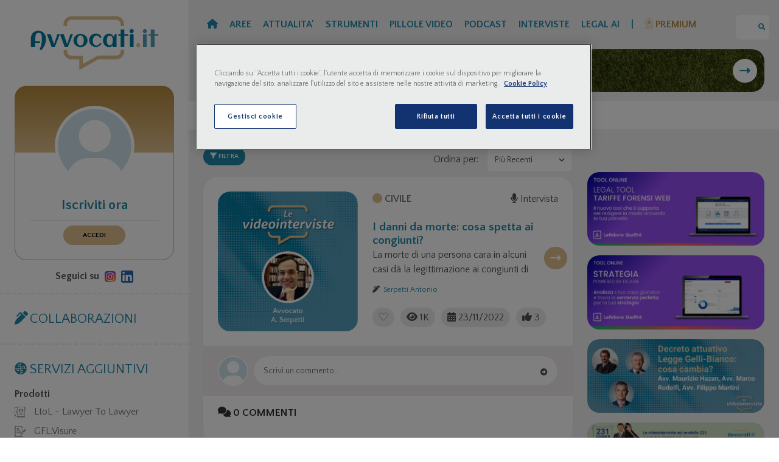

--- FILE ---
content_type: text/html;charset=UTF-8
request_url: https://avvocati.it/content/?tag=morte
body_size: 39547
content:

















    

    

    
    



























    
    



    































<!DOCTYPE html>
<html lang="it">
<head>
	<script>
		/* quando ho premuto il tasto indietro o avanti stoppo il "recupero" della pagina in sessione e la ricarico,
		* in questo modo ho l'icona dei preferiti (il cuoricino) aggiornata correttamente, inoltre prevengo l'uscita
		* multipla del popup iniziale
		* */
		//window.addEventListener( "pageshow", function ( event ) {
		if(performance.getEntriesByType("navigation")[0].type === "back_forward"){
			window.stop();
			location.reload();
		}
		//});
	</script>
	<meta charset="utf-8" />
	<meta name="viewport" content="width=device-width, initial-scale=1, shrink-to-fit=no" />
	<meta name="description" content="" />
	<meta name="author" content="" />

	<link rel="icon" type="image/x-icon" href="/favicon.ico" />
	<link href="/res/lib/mediaelement/plugins/skip-back/skip-back.min.css" rel="stylesheet"/>
	<link href="/res/lib/mediaelement/plugins/jump-forward/jump-forward.min.css" rel="stylesheet"/>
	<link href="/res/css/community.min.css" rel="stylesheet"/>
	<script src="https://cdnjs.cloudflare.com/ajax/libs/jquery/3.6.0/jquery.min.js" integrity="sha512-894YE6QWD5I59HgZOGReFYm4dnWc1Qt5NtvYSaNcOP+u1T9qYdvdihz0PPSiiqn/+/3e7Jo4EaG7TubfWGUrMQ==" crossorigin="anonymous"></script>
	<script src="/res/lib/mediaelement/mediaelement-and-player.min.js"></script>
	<script src="/res/lib/mediaelement/plugins/skip-back/skip-back.min.js"></script>
	<script src="/res/lib/mediaelement/plugins/jump-forward/jump-forward.min.js"></script>
    
<script type="text/javascript">
    const URL_REGEX = /(\b(https?|ftp|file):\/\/[-A-Z0-9+&@#\/%?=~_|!:,.;]*[-A-Z0-9+&@#\/%=~_|])/ig;
    const SCRIPT_REGEX = /<script\b[^<]*(?:(?!<\/script>)<[^<]*)*<\/script\s*>/gi;
    const HREF_CSS = 'max-width: 50%; text-overflow: ellipsis; overflow: hidden;';


    /**
     * Return the parameter value is the given key is within the current url params, null otherwise
     * @param {URL} url
     * @param {String} key
     * @returns {string}
     */
    function getParameter(url, key) {
        let params = url.searchParams;
        return params.get(key);
    }


    /**
     * Return a copy of an url with an additional key-value pair
     * @param {URL} url
     * @param {String} key
     * @param {String} value
     */
    function addParameter(url, key, value) {
        let params = url.searchParams;
        params.set(key, value);
        return url;
    }

    /**
     * Return a copy of an url removing a given parameter
     * @param {URL} url
     * @param {String} key
     */
    function deleteParameter(url, key) {
        let params = url.searchParams;
        params.delete(key);
        return url;
    }

    /**
     * Return the position of the given parameter, -1 if not present
     * @param {URL} url
     * @param {string} key
     */
    function getParameterIndex(url, key) {
        let params = url.searchParams;
        return Array.from(params.keys()).findIndex((e) => e === key);
    }


    function linkify(str) {
        return str.replace(URL_REGEX, function (url) {
            let urlPlaceholder = url;
            if (urlPlaceholder.length > 40) {
                urlPlaceholder = urlPlaceholder.substring(0, 38) + "...";
            }
            return '<strong><a target="_blank" href="' + url + '">' + urlPlaceholder + '</a></strong>';
        });
    }

    function manageBr(str) {
        return str.replace(/\n+/ig, '<br/>');
    }

    function cleanScript(str) {
        return str.replace(SCRIPT_REGEX, "");
    }

    function renderComment(id) {
        let commentSpan = $('#comment-text-' + id);
// let showMore = $('#show-more-text-' + id).detach();
        let testoCommento = commentSpan.text();
        testoCommento = cleanScript(testoCommento);
        testoCommento = linkify(testoCommento);
        testoCommento = manageBr(testoCommento);
        commentSpan.empty().append(testoCommento);
// commentSpan.append(showMore);
        checkMoreText(id)
    }

    function insertComment(event, form, container, pageType,
                           idCommentoPadre, articoloAutorizzato, modalShow, onSuccess = function (newId) {
        }) {
        event.preventDefault();
        let textInput = form.find('textarea');
        let idPost = form.find('input[name="id-post"]').val();
        let testo = textInput.val().trim();

        if (testo.length === 0) {
            textInput.val(testo);
        } else {
            $.ajax({
                type: "POST",
                url: "/StoreCommento.do",
                data: {
                    'id-post': idPost,
                    'id-commento-padre': idCommentoPadre,
                    'testo': textInput.val().trim()
                }
            }).done(function (result) {
                let url = (idCommentoPadre != null) ?
                    "/content/commenti/commentoSingoloLv2.jsp" :
                    "/content/commenti/commentoSingoloLv1.jsp";
                $.ajax({
                    type: "POST",
                    url: url,
                    data: idCommentoPadre == null ? {
                        idCommento: result,
                        articoloAutorizzato: articoloAutorizzato,
                        modalShow: modalShow,
                        pageType: pageType
                    } : {
                        idFiglio: result,
                        articoloAutorizzato: articoloAutorizzato,
                        modalShow: modalShow,
                        pageType: pageType
                    }
                }).done(function (content) {
                    textInput.focusout();
                    let newCommentBlock = $($.parseHTML(content, document, true)).filter(".comment");
                    newCommentBlock.addClass("new-comment");
                    newCommentBlock.hide();
                    if (idCommentoPadre == null) {
                        container.prepend(newCommentBlock);
                    } else {
                        container.append(newCommentBlock);
                    }
                    textInput.val("");
                    resizeTextarea(textInput[0]);
                    newCommentBlock.slideDown();
                    onSuccess(result);
                })
            });
        }
    }

    function getNumCommentiPadre(articleId) {
        return parseInt($('#num-commenti-padre-' + articleId).text());
    }

    function checkMoreComments(articleId) {
        if ($(".parent-comment-" + articleId).not('.deleted').length >= getNumCommentiPadre(articleId)) {
            $("#more-comments-" + articleId).hide();
        }
    }

    function checkNewerComments(focusCommentId, initialSize) {
        if ($('#commento-' + focusCommentId).prevUntil('.new-comment', '.comment').length >= initialSize) {
            $('#newer-comments').hide();
        }
    }

    function checkOlderComments(focusCommentId, initialSize) {
        if ($('#commento-' + focusCommentId).nextAll('.comment').length >= initialSize) {
            $('#older-comments').hide();
        }
    }

    function showMoreComments(articleId, increment, modalShow, commentiAutorizzati, pageType) {
        let spinner = $("#more-comments-" + articleId + " span.spinner-border");
        spinner.show();
        $.ajax({
            type: "POST",
            url: "/content/commenti/commentiPaging.jsp",
            data: {
                postId: articleId,
                offset: $(".parent-comment-" + articleId).not('.deleted').length,
                limit: increment,
                modalShow: modalShow,
                articoloAutorizzato: commentiAutorizzati,
                pageType: pageType
            }
        }).done(function (content) {
            spinner.hide()
            $("#more-comments-" + articleId).before(content);
            checkMoreComments(articleId);
        });
    }

    function showNewerComments(articleId, focusCommentId, initialSize, increment, modalShow, commentiAutorizzati, pageType) {
        let spinner = $("#newer-comments-" + articleId + " span.spinner-border");
        spinner.show();
        let commentClass = '.parent-comment-' + articleId;
        let newComments = $(commentClass + '.new-comment').not('.deleted').length;
        let loadedComments = $('#commento-' + focusCommentId).prevUntil('.new-comment', '.comment').length;
        let currentOffset = newComments + initialSize - loadedComments;
        let newOffset = Math.max(newComments, currentOffset - increment);
        let newIncrement = Math.min(increment, initialSize - loadedComments);
        $.ajax({
            type: "POST",
            url: "/content/commenti/commentiPaging.jsp",
            data: {
                postId: articleId,
                offset: newOffset,
                limit: newIncrement,
                modalShow: modalShow,
                articoloAutorizzato: commentiAutorizzati,
                pageType: pageType
            }
        }).done(function (content) {
            spinner.hide()
            $("#newer-comments").after(content);
            checkNewerComments(focusCommentId, initialSize);
        });
    }

    function showOlderComments(articleId, focusCommentId, initialOffset, initialSize, increment, modalShow, commentiAutorizzati, pageType) {
        let spinner = $("#older-comments-" + articleId + " span.spinner-border");
        spinner.show();
        let loadedComments = $('#commento-' + focusCommentId).nextAll('.comment').not('deleted').length;
        let currentOffset = initialOffset + loadedComments;
        $.ajax({
            type: "POST",
            url: "/content/commenti/commentiPaging.jsp",
            data: {
                postId: articleId,
                offset: currentOffset,
                limit: increment,
                modalShow: modalShow,
                articoloAutorizzato: commentiAutorizzati,
                pageType: pageType
            }
        }).done(function (content) {
            spinner.hide()
            $("#older-comments").before(content);
            checkOlderComments(focusCommentId, initialSize);
        });
    }

    function showMoreArticles(cat, limit, topic, tag, fulltext = '', orderBy = 'default',
                              attualita = 0, premium = 0, tipologia, dataDa, dataA
    ) {
        let action = $('#main-content-pager .pager-action');
        let spinner = $('#main-content-pager .pager-spinner');
        action.hide();
        spinner.show();
        $.ajax({
            type: "POST",
            url: "/content/articoloPaging.jsp",
            data: {
                cat: cat,
                limit: limit,
                offset: $(".main-content-article").length,
                topic: topic,
                tag: tag,
                fulltext: fulltext,
                orderBy: orderBy,
                attualita: attualita,
                premium: premium,
                tipologia: tipologia,
                dataDa: dataDa,
                dataA: dataA
            }
        }).done(function (content) {
            spinner.hide();
            action.show();
            $('#main-content-pager').replaceWith(content);
        })
    }

    function showMoreFavorites(cat, limit, topic, orderBy) {
        let action = $('#main-content-pager .pager-action');
        let spinner = $('#main-content-pager .pager-spinner');
        action.hide();
        spinner.show();
        $.ajax({
            type: "POST",
            url: "/preferiti/preferitiPaging.jsp",
            data: {
                cat: cat,
                limit: limit,
                offset: $(".favorite-card").length,
                topic: topic,
                orderBy: orderBy
            }
        }).done(function (content) {
            spinner.hide();
            action.show();
            $('#main-content-pager').replaceWith(content);
        })
    }

    function showMoreNotifications(tipo, idParent, limit, callback = function () {
    }) {
        $.ajax({
            type: "POST",
            url: "/notifiche/notificheScrolling.jsp",
            data: {
                tipologia: tipo,
                offset: $(idParent + " .notifica").length,
                limit: limit
            }
        }).done(function (content) {
            $(idParent).append(content);
            callback();
        })
    }

    /**
     * Questo metodo prepara la maggior parte dei listener per i componenti di un singolo blocco di notifiche: selezioni e
     * pulsanti
     * @param tipoId L'identificatore del tipo di notifica in html
     * @param tipoEnum L'identificatore del tipo di notifica a backend
     */
    function prepareNotificationBlock(tipoId, tipoEnum) {
        let idParent = "#scroll-" + tipoId;
        $(idParent).get(0).lock = false;

        $("#svuota-" + tipoId).click(function (evt) {
            evt.preventDefault();
            $.ajax({
                type: "POST",
                url: "/ClearNotifications.do",
                data: {
                    tipologia: tipoEnum
                }
            }).done(function () {
                $(idParent).empty();
                $('#conteggio-' + tipoId).text("0");
                refreshTotalNotificationCount();
            })
        })

        $("#rimuovi-id-" + tipoId).click(function (evt) {
            evt.preventDefault();
            let ids = Array.from($('#scroll-' + tipoId + ' .form-check-input:checked').map(function () {
                return this.id.replace(tipoEnum + "-", '');
            }));
            $.ajax({
                type: 'POST',
                url: "/ClearNotifications.do",
                data: {
                    idToClear: ids
                }
            }).done(function () {
                ids.forEach(id => $('#notifica-' + id).remove());
                let contatoreSpan = $('#conteggio-' + tipoId)
                let contatore = parseInt(contatoreSpan.text()) - ids.length;
                contatoreSpan.text(contatore);
                let div = $("#scroll-" + tipoId).get(0);
                if (div.scrollHeight === div.clientHeight) {
                    showMoreNotifications(tipoEnum, idParent, 5, function () {
                        checkSelectAll(tipoId);
                    });
                } else {
                    checkSelectAll(tipoId);
                }
                refreshTotalNotificationCount();
            })
        })

        $(idParent).scroll(function () {
            let div = $(this).get(0);
            let nFigli = $(idParent + " .notifica").length;
            let contatore = parseInt($('#conteggio-' + tipoId).text());
            if (div.scrollTop + div.clientHeight >= div.scrollHeight && nFigli < contatore && !div.lock) {
// FIRST we lock the component;
                div.lock = true;
// div.scrollTop--;      // Per evitare caricamenti multipli!
                showMoreNotifications(tipoEnum, idParent, 5, function () {
                    checkSelectAll(tipoId);
// At the end, we unlock it
                    div.lock = false;
                });
            }
        });

        $('#sel-all-' + tipoId).change(function (evt) {
            let checked = $(this).prop('checked');
            if (checked) {
                $('#scroll-' + tipoId + ' .form-check-input').prop('checked', true);
            } else {
                $('#scroll-' + tipoId + ' .form-check-input').prop('checked', false);
            }

            let nNotificheSelezionate = $('#scroll-' + tipoId + ' .form-check-input:checked').length;
            $('#selezione-' + tipoId).text(nNotificheSelezionate);
        });
    }


    function checkSelectAll(tipoId) {
        let nNotifiche = $('#scroll-' + tipoId + ' .notifica').length;
        let nNotificheSelezionate = $('#scroll-' + tipoId + ' .form-check-input:checked').length;
        let selAll = $('#sel-all-' + tipoId);

        if (nNotificheSelezionate === 0) {
            selAll.prop('checked', false);
            selAll.prop('indeterminate', false);
        } else if (nNotificheSelezionate < nNotifiche) {
            selAll.prop('checked', false);
            selAll.prop('indeterminate', true);
        } else {
            selAll.prop('checked', true);
            selAll.prop('indeterminate', false);
        }

        $('#selezione-' + tipoId).text(nNotificheSelezionate);
    }

    function refreshTotalNotificationCount() {
        let contatore1 = parseInt($('#conteggio-risposte').text());
        let contatore2 = parseInt($('#conteggio-contenuti-interesse').text());
        let contatore3 = parseInt($('#conteggio-contenuti').text());

        let contatoreTot = contatore1 + contatore2 + contatore3;
        if (contatoreTot > 0) {
            $('.totale-notifiche').text(contatoreTot);
        } else {
            $('.totale-notifiche').remove();
        }
    }

    function showOlderChildrenComments(event, parentId, increment, pageType, modalShow, commentiAutorizzati) {
        event.preventDefault();
// let moreChildrenLink = event.target;
        let moreChildrenLink = $("#more-children-comments-" + parentId);
        moreChildrenLink.find("span.spinner-border").show();
// moreChildrenLink.hide();
// $("#more-children-comments-"+parentId+"-"+offset).hide()
        $.ajax({
            type: "POST",
            url: "/content/commenti/commentiFigliPaging.jsp",
            data: {
                parentId: parentId,
                offset: $(".child-comment-" + parentId).not('.deleted').length,
                limit: increment,
                pageType: pageType,
                modalShow: modalShow,
                articoloAutorizzato: commentiAutorizzati
            }
        }).done(function (content) {
            moreChildrenLink.remove();
            $("#children-container-" + parentId).prepend(content);
        });
    }


    function toggleAnswerForm(event, parentId) {
        event.preventDefault();
        let form = $("#form-commento-figlio-" + parentId);
        let field = $("#testo-commento-figlio-" + parentId);
        if (form.is(":visible")) {
            field.focusout();
            form.hide();
        } else {
            form.show();
            field.focus();
        }
// $("#testo-commento-figlio-" + parentId).focusout(function(e) {
//     $("#form-commento-figlio-" + parentId).hide();
// });
    }

    function isClamped(textId) {
        let textContainer = $(textId)
        return textContainer.prop("scrollHeight") > textContainer.prop("clientHeight");
    }

    function checkMoreText(commentId) {
        let showMore = $('#show-more-text-' + commentId);
        if (isClamped("#comment-text-" + commentId)) {
            showMore.show();
        } else {
            showMore.hide();
        }
    }

    function showMoreText(commentId) {
        $('#show-more-text-' + commentId).hide();
        $("#comment-text-" + commentId).removeClass("comment-text-truncate");
    }

    function toggleLike(event, idCommento) {
        let like = $("#like-" + idCommento);
        if (like.hasClass("active-int")) {
            callSetInterazione(idCommento, 'NONE');
        } else {
            callSetInterazione(idCommento, 'LIKE');
        }
    }

    function toggleDislike(event, idCommento) {
        let dislike = $("#dislike-" + idCommento);
        if (dislike.hasClass("active-int")) {
            callSetInterazione(idCommento, 'NONE');
        } else {
            callSetInterazione(idCommento, 'DISLIKE');
        }
    }


    function toggleLikeContenuto(event, idContenuto) {
        let like = $("#like-articolo-" + idContenuto);
        if (like.hasClass("active-int")) {
            callSetInterazioneContenuto(idContenuto, 'NONE');
        } else {
            callSetInterazioneContenuto(idContenuto, 'LIKE');
        }
    }

    function toggleDislikeContenuto(event, idContenuto) {
        let dislike = $("#dislike-articolo-" + idContenuto);
        if (dislike.hasClass("active-int")) {
            callSetInterazioneContenuto(idContenuto, 'NONE');
        } else {
            callSetInterazioneContenuto(idContenuto, 'DISLIKE');
        }
    }

    function callSetInterazione(idCommento, tipo) {
        $.ajax({
            type: "POST",
            url: "/SetInterazione.do",
            data: {
                idCommento: idCommento,
                tipo: tipo
            }
        }).done(function (event) {

            let contatoreLikeLabel = $("#likes-count-" + idCommento);
            let contatoreLike = parseInt(contatoreLikeLabel.text());
            let contatoreDislikeLabel = $("#dislikes-count-" + idCommento);
            let contatoreDislike = parseInt(contatoreDislikeLabel.text());

            let iconLike = $("#like-" + idCommento);
            let iconDislike = $("#dislike-" + idCommento);

            if (iconLike.hasClass("active-int")) {
                contatoreLikeLabel.text(contatoreLike - 1);
                iconLike.removeClass("active-int");
            }
            if (iconDislike.hasClass("active-int")) {
                contatoreDislikeLabel.text(contatoreDislike - 1);
                iconDislike.removeClass("active-int");
            }


            switch (tipo) {
                case 'LIKE':
                    contatoreLikeLabel.text(contatoreLike + 1);
                    iconLike.addClass("active-int");
                    break;
                case 'DISLIKE':
                    contatoreDislikeLabel.text(contatoreDislike + 1);
                    iconDislike.addClass("active-int");
                    break;
                case 'NONE':
                    break;
            }
        });
    }


    function callSetInterazioneContenuto(idContenuto, tipo) {
        $.ajax({
            type: "POST",
            url: "/SetInterazione.do",
            data: {
                idContenuto: idContenuto,
                tipo: tipo
            }
        }).done(function (event) {

            let contatoreLikeLabel = $("#likes-articolo-count-" + idContenuto);
            let contatoreLike = parseInt(contatoreLikeLabel.text());
// let contatoreDislikeLabel = $("#dislikes-articolo-count-" + idContenuto);
// let contatoreDislike = parseInt(contatoreDislikeLabel.text());

            let iconLike = $("#like-articolo-" + idContenuto);
// let iconDislike = $("#dislike-articolo-" + idContenuto);

            if (iconLike.hasClass("active-int")) {
                contatoreLikeLabel.text(contatoreLike - 1);
                iconLike.removeClass("active-int");
            }
// if (iconDislike.hasClass("active-int")) {
//     contatoreDislikeLabel.text(contatoreDislike - 1);
//     iconDislike.removeClass("active-int");
// }


            switch (tipo) {
                case 'LIKE':
                    contatoreLikeLabel.text(contatoreLike + 1);
                    iconLike.addClass("active-int");
                    break;
// case 'DISLIKE':
//     contatoreDislikeLabel.text(contatoreDislike + 1);
//     iconDislike.addClass("active-int");
//     break;
                case 'NONE':
                    break;
            }
        });
    }

    function callSetPreferito(aElement) {

        let idArticolo = -1;
        let classes = aElement.prop("classList");

        for (const classname of classes) {
            if (classname.startsWith("fav-on")) {
                idArticolo = parseInt(classname.split(/-/)[2]);
                break;
            }
        }
        if (idArticolo > 0) {

            let icons = $('.fav-on-' + idArticolo + ' .fa-heart');
            if (icons.length > 0) {
// the flag is the opposite of the current value
                let flagToSet = icons.hasClass('fa-regular') ? 1 : 0;
                icons.removeClass('fa-heart');
// this is also to prevent double clicking
                icons.addClass('fa-hourglass')
                $.ajax({
                    type: "POST",
                    url: "/SetPreferito.do",
                    data: {
                        idArticolo: idArticolo,
                        flagPreferito: flagToSet
                    }
                }).done(function (evt) {
                    icons.removeClass('fa-hourglass');
                    icons.addClass('fa-heart');
                    if (flagToSet) {
                        icons.removeClass('fa-regular');
                        icons.addClass('fa-solid');
                    } else {
                        icons.removeClass('fa-solid');
                        icons.addClass('fa-regular');
                    }
                })
            }
        }
    }

    function removeFavorite(id) {
        $.ajax({
            type: "POST",
            url: "/SetPreferito.do",
            data: {
                idArticolo: id,
                flagPreferito: 0
            }
        }).done(function (resp) {
            if (resp === "true") {
                let toRemove = $('#favorite-card-' + id);
                toRemove.fadeOut(400, function () {
                    toRemove.remove();
                })
            }
        })
    }

    function resizeTextarea(elm) {
        let minRows = elm.getAttribute('data-min-rows') | 0, rows;
        !elm._baseScrollHeight && getScrollHeight(elm);

        let lineHeight = parseInt($(elm).css('line-height'));

        elm.rows = minRows;
        rows = Math.ceil((elm.scrollHeight - elm._baseScrollHeight) / lineHeight);
        elm.rows = minRows + rows;
        console.log('elm.rows: ' + elm.rows);
        console.log('elm._baseScrollHeight: ' + elm._baseScrollHeight);
    }

    function preparaModificaCommento(id, idPost) {
        let editButton = $('#modifica-commento-' + id);
        let deleteButton = $('#elimina-commento-' + id);
        $.ajax({
            type: "GET",
            url: "/content/commenti/formModificaCommento.jsp",
            data: {
                id: id
            }
        }).done(function (content) {
            editButton.hide();
            deleteButton.hide();

            let bloccoCommento = $('#commento-' + id + " .comment-text").replaceWith(content);
            let textarea = $('#form-modifica-commento-' + id + ' textarea');
            textarea.focus();
            resizeTextarea(textarea[0])

            $('#form-modifica-commento-' + id).submit(function (evt) {
                evt.preventDefault();
                let testo = textarea.val().trim();
                if (testo.length === 0) {
                    textarea.val(testo);
                } else {
                    $.ajax({
                        type: "POST",
                        url: "/StoreCommento.do",
                        data: {
                            'id-commento': id,
                            'id-post': idPost,
                            'testo': testo
                        }
                    }).done(function (result) {
                        bloccoCommento.find('#comment-text-' + id).text(testo);
                        bloccoCommento.find('#comment-text-' + id).removeClass("comment-text-truncate");
                        bloccoCommento.find('#show-more-text-' + id).hide();
                        $('#form-modifica-commento-' + id).replaceWith(bloccoCommento);
                        renderComment(id);
                        editButton.show();
                        deleteButton.show();
                    });
                }
            });
        })
    }

    function eliminaCommento(id, onSuccess = function (countRemoved) {
    }) {
        let commento = $('#commento-' + id);
        if (confirm("Sei sicuro di voler cancellare il commento?") === true) {
            $.ajax({
                type: 'POST',
                url: "/DeleteCommento.do",
                data: {
                    'id-commento': id
                }
            }).done(function (esito) {
                let count = parseInt(esito)
                let deleted = count > 0;
                if (deleted) {
                    commento.slideUp(400, function () {
                        commento.removeClass('d-flex');
                        commento.addClass('deleted');
// commento.remove();
                        onSuccess(count);
                    });
                } else {
                    alert("Errore durante la cancellazione del commento");
                }
            });
        }
    }

    function catChangePreferiti() {
        let url = new URL(window.location.href);
        let newCat = $('#cat-preferiti').val();
        let newUrl = newCat === '0' ? deleteParameter(url, 'cat') : addParameter(url, 'cat', newCat);
        window.location.href = newUrl.toString();
    }

    function filterChangeOrderBy() {
        let url = new URL(window.location.href);
        let newOrderBy = $('#article-order-by').val();
        let newUrl = newOrderBy === 'default' ? deleteParameter(url, 'orderBy') : addParameter(url, 'orderBy', newOrderBy);
        window.location.href = newUrl.toString();
    }

    function filterChangeTopic() {
        let url = new URL(window.location.href);
        let newTopic = $('#filter-topic').val();
        let newUrl = newTopic === '' ? deleteParameter(url, 'topic') : addParameter(url, 'topic', newTopic);
        window.location.href = newUrl.toString();
    }

    function filterChangePremium() {
        let url = new URL(window.location.href);
        let isPremium = $('#filter-premium').is(':checked');
        let newUrl = !isPremium ? deleteParameter(url, 'premium') : addParameter(url, 'premium', 1);
        window.location.href = newUrl.toString();
    }

    function filterChangeTipologia() {
        let url = new URL(window.location.href);
        let newTipologia = $('#filter-tipologia').val();
        let newUrl = newTipologia === '-1' ? deleteParameter(url, 'tipologia') : addParameter(url, 'tipologia', newTipologia);
        window.location.href = newUrl.toString();
    }

    function filterChangeDataDa(realMinDataA) {
        let url = new URL(window.location.href);
        let newDataDa = $('#filter-data-da').val();
        let newMinDataA = newDataDa === '' ? realMinDataA : newDataDa;
        $('#filter-data-a').attr('min', newMinDataA);
    }

    function filterChangeDataA(realMaxDataDa) {
        let url = new URL(window.location.href);
        let newDataA = $('#filter-data-a').val();
        let newMaxDataDa = newDataA === '' ? realMaxDataDa : newDataA;
        $('#filter-data-da').attr('max', newMaxDataDa);
    }

    function filterChange() {
        let url = new URL(window.location.href);

        let canale = getParameter(url, "cat");
        let tag = getParameter(url, "tag");
        let topic = getParameter(url, "topic");
        let lockedElement = getParameter(url, "lockedElement");
        let tipologia = getParameter(url, "tipologia");

// Se non ho settato il canale, vuol dire che sono arrivato su questa pagina grazie ai trending topics o ai tag:
// devo mantenere il topic corrente (o mantenerlo vuoto nel caso del tag)
        let isPremium = $('#filter-premium').is(':checked');

        let newTopic = (canale != null || tipologia === "3" || tipologia === "4" || tipologia === "5" || isPremium) ? $('#filter-topic').val() : (tag != null ? '' : topic);
        url = (newTopic == null || newTopic === '') ? deleteParameter(url, 'topic') : addParameter(url, 'topic', newTopic);

        url = !isPremium ? deleteParameter(url, 'premium') : addParameter(url, 'premium', 1);

        let newTipologia = $('#filter-tipologia').val();
        url = newTipologia === '-1' ? deleteParameter(url, 'tipologia') : addParameter(url, 'tipologia', newTipologia);

        let newDataDa = $('#filter-data-da').val();
        url = newDataDa === '' ? deleteParameter(url, 'dataDa') : addParameter(url, 'dataDa', newDataDa);

        let newDataA = $('#filter-data-a').val();
        url = newDataA === '' ? deleteParameter(url, 'dataA') : addParameter(url, 'dataA', newDataA);

        url = lockedElement == null ? deleteParameter(url, 'lockedElement') : addParameter(url, 'lockedElement', lockedElement);

        window.location.href = url.toString();
    }

    function clearFilters() {
        let url = new URL(window.location.href);

        let canale = getParameter(url, "cat");
        let tag = getParameter(url, "tag");
        let tipologia = getParameter(url, "tipologia");

        if (canale != null || tag != null || tipologia === "3" || tipologia === "4" || tipologia === "5" || $('#filter-premium').is(':checked')) {
            url = deleteParameter(url, 'topic');
        }
        if (!$('#filter-premium').is(':disabled') && getParameterIndex(url, "premium") !== 0) {
            url = deleteParameter(url, 'premium');
        }
        if (!$('#filter-tipologia').is(':disabled') && getParameterIndex(url, "tipologia") !== 0) {
            url = deleteParameter(url, 'tipologia');
        }
        url = deleteParameter(url, 'dataDa');
        url = deleteParameter(url, 'dataA');

        window.location.href = url.toString();
    }

    // EXPANDING TEXTAREA

    function getScrollHeight(elm) {
        const savedValue = elm.value;
        const savedPlaceholder = elm.placeholder;
        elm.value = ''
        elm.placeholder = ''
        elm._baseScrollHeight = elm.scrollHeight
        elm.placeholder = savedPlaceholder
        elm.value = savedValue
    }

    function onExpandableTextareaInput({target: elm}) {
// make sure the input event originated from a textarea and it's desired to be auto-expandable
        if (!elm.classList.contains('auto-expand') || !elm.nodeName === 'TEXTAREA') {
            return;
        }

        resizeTextarea(elm);
    }


    // global delegated event listener
    // document.addEventListener('input', onExpandableTextareaInput)
    $(document).on('input', onExpandableTextareaInput);


    function getAge(dateString) {
        const today = new Date();
        const birthDate = new Date(dateString);
        let age = today.getFullYear() - birthDate.getFullYear();
        const m = today.getMonth() - birthDate.getMonth();
        if (m < 0 || (m === 0 && today.getDate() < birthDate.getDate())) {
            age--;
        }
        return age;
    }

    // $(document)
    //     .on('focus.auto-expand', 'textarea.auto-expand', function(){
    //         var savedValue = this.value;
    //         this.value = '';
    //         this._baseScrollHeight = this.scrollHeight;
    //         this.value = savedValue;
    //
    //
    //     })
    //     .on('input.auto-expand', 'textarea.auto-expand', function(){
    //         let lineHeight = parseInt($(this).css('line-height'));
    //         var minRows = this.getAttribute('data-min-rows')|0, rows;
    //         this.rows = minRows;
    //         rows = Math.ceil((this.scrollHeight - this._baseScrollHeight) / lineHeight) + 2;
    //         this.rows = minRows + rows;
    //     });

    function sortEsperienzaInv(a, b) {
        return a.id < b.id ? 1 :
            (a.id > b.id ? -1 : 0);
    }

</script>
    
	

	
        <title>morte - Avvocati.it</title>
        
        <meta name="robots" content="noindex,follow"/>
        
    

	
	<!-- Inizio informativa di consenso dei cookie OneTrust per avvocati.it -->
	<script type="text/javascript" src="https://cdn.cookielaw.org/consent/6b0c8a0c-0c55-4626-98c0-445fcfb64667/OtAutoBlock.js" ></script>
	<script src="https://cdn.cookielaw.org/scripttemplates/otSDKStub.js" type="text/javascript" charset="UTF-8" data-domain-script="6b0c8a0c-0c55-4626-98c0-445fcfb64667" ></script>
	<script type="text/javascript">
        function getCookie(name) {
            var value = "; " + document.cookie;
            var parts = value.split("; " + name + "=");
            if (parts.length == 2) return parts.pop().split(";").shift();
        }

		function OptanonWrapper() {
            const OABCcookieName = "OptanonAlertBoxClosed";
            const bannerAcceptBtn = document.getElementById("onetrust-accept-btn-handler");
            const bannerRejectBtn = document.getElementById("onetrust-reject-all-handler");
            const pcAllowAllBtn = document.getElementById("accept-recommended-btn-handler");
            const pcSaveBtn = document.getElementsByClassName("save-preference-btn-handler onetrust-close-btn-handler")[0];
            const OABCcookie = getCookie(OABCcookieName);

            if (!OABCcookie && bannerAcceptBtn) {
                bannerAcceptBtn.addEventListener('click', function() {
                    console.log("Allowed all via Banner");
                    
                        location.reload()
                    
                });
            }
            if (bannerRejectBtn) {
                bannerRejectBtn.addEventListener('click', function () {
                    console.log("Reject all via Banner");
                    
                        location.reload()
                    
                });
            }
            if (pcAllowAllBtn) {
                pcAllowAllBtn.addEventListener('click', function () {
                    console.log("Allowed all via Preference Center");
                    
                        location.reload()
                    
                });
            }
            if(pcSaveBtn){
                pcSaveBtn.addEventListener('click', function() {
                    setTimeout(()=> {
                        console.log("Set custom settings via Preference Center");
                        
                            location.reload()
                        
                    }, 1000) //quick timeout so that the consent receipt can be sent and the cookie can be updated
                });
            }
        }

	</script>
	<!-- Fine informativa di consenso dei cookie OneTrust per avvocati.it -->
	

	<!-- Google Tag Manager -->
	<script>(function(w,d,s,l,i){w[l]=w[l]||[];w[l].push({'gtm.start':
				new Date().getTime(),event:'gtm.js'});var f=d.getElementsByTagName(s)[0],
			j=d.createElement(s),dl=l!='dataLayer'?'&l='+l:'';j.async=true;j.src=
			'https://www.googletagmanager.com/gtm.js?id='+i+dl;f.parentNode.insertBefore(j,f);
	})(window,document,'script','dataLayer','GTM-P3BHRBL');</script>
	<!-- End Google Tag Manager -->
	<script>
		window.dataLayer = window.dataLayer || [];
		function gtag(){dataLayer.push(arguments);}
		gtag('js', new Date());

		gtag('config', 'G-LZHBJQVLF2');
	</script>
	<style>
		.gfl-banner-container ins img {
			border-radius:20px;
			max-width: 100%;
		}
	</style>
</head>
<body>
<!-- Google Tag Manager (noscript) -->
<noscript><iframe src="https://www.googletagmanager.com/ns.html?id=GTM-P3BHRBL"
				  height="0" width="0" style="display:none;visibility:hidden"></iframe></noscript>
<!-- End Google Tag Manager (noscript) -->


<div class="d-flex" id="wrapper">
	<div class="bg-white pb-4" id="sidebar-wrapper">
		<div class="p-4 pb-1">

			
				<script src="https://cliente.giuffre.it/logingfl/Scripts/LoginFunctionGFL.js"></script>
			

			<div class="logo p-4 pt-0 d-none d-xl-block"><a href="/"><img class="img-fluid" src="/res/img/Avvocati.it.svg" alt="Avvocati.it"></a></div>

			<div class="user col-12">
				<div class="profilo rounded-top ">
					
					<img class="img-fluid user_free rounded-circle" src="/res/img/user_free.svg" alt="Avvocati.it">
					
				</div>
				
				<div class="border-right-1-grey rounded-bottom border-left-1-grey border-bottom-1-grey text-center">
					<div class="nome_account  px-4 pb-4">
						<p class="border-bottom-1-light-grey pb-2 mb-2">
							<a href="#" onclick="showRegisterModal()"
							   class="ui-btn ui-corner-all ui-shadow ui-btn-inline">Iscriviti ora</a>
						</p>
						
						<a class="btn btn-primary" id="login-btn-gfl" href="#">ACCEDI</a>
						
					</div>
				</div>
				<script type="text/javascript">
					$("#login-btn-gfl").click(function(e) {
						e.preventDefault();
						showLoginDialog(['community'],['sso'],'','','','','','','');
					});

					$(window).on('message', function(e) {
						if (e.originalEvent.data.task === 'returnonlyticket') {

							showLoadingModal();
							let tkt = e.originalEvent.data.params.ticket;
							let sname = "community";

							$.ajax({
								type: "POST",
								url: "/LoginGFL.do",
								data: {
									token: tkt,
									sname: sname,
									redirectTo: "/index.jsp?loggedIn"
								},
								success:  function (response) {
									gtag("event", "login", {
										method: "GFL-SSO",
										userId: response
									});
									window.location.reload();
								},
								error: function (jqXHR, textStatus, errorThrown) {
									$("#loadingModal").modal('hide');
									alert("Errore durante il login, contattare l'amministratore.\n" + jqXHR.responseText);

								}
							});
						}
					})
				</script>
				
			</div>



			
			

			

		</div>

		<div class="px-4 w-100 list-group list-group-flush">
			<p class="social-nav d-flex align-items-center justify-content-center">
				Seguici su
				<a class="icon-social-nav" href="https://www.instagram.com/avvocati.it/" target="_blank"><?xml version="1.0" ?><svg id="Apple" viewBox="0 0 512 512" xmlns="http://www.w3.org/2000/svg" xmlns:xlink="http://www.w3.org/1999/xlink"><defs><style>.cls-1{fill:url(#NepojmenovanÃ½_pÅ™echod_27);}.cls-2{fill:#fff;}</style><linearGradient gradientUnits="userSpaceOnUse" id="NepojmenovanÃ½_pÅ™echod_27" x1="328.27" x2="183.73" y1="508.05" y2="3.95"><stop offset="0" stop-color="#ffdb73"/><stop offset="0.08" stop-color="#fdad4e"/><stop offset="0.15" stop-color="#fb832e"/><stop offset="0.19" stop-color="#fa7321"/><stop offset="0.23" stop-color="#f6692f"/><stop offset="0.37" stop-color="#e84a5a"/><stop offset="0.48" stop-color="#e03675"/><stop offset="0.55" stop-color="#dd2f7f"/><stop offset="0.68" stop-color="#b43d97"/><stop offset="0.97" stop-color="#4d60d4"/><stop offset="1" stop-color="#4264db"/></linearGradient></defs><title/><rect class="cls-1" height="465.06" rx="107.23" ry="107.23" width="465.06" x="23.47" y="23.47"/><path class="cls-2" d="M331,115.22a66.92,66.92,0,0,1,66.65,66.65V330.13A66.92,66.92,0,0,1,331,396.78H181a66.92,66.92,0,0,1-66.65-66.65V181.87A66.92,66.92,0,0,1,181,115.22H331m0-31H181c-53.71,0-97.66,44-97.66,97.66V330.13c0,53.71,44,97.66,97.66,97.66H331c53.71,0,97.66-44,97.66-97.66V181.87c0-53.71-43.95-97.66-97.66-97.66Z"/><path class="cls-2" d="M256,198.13A57.87,57.87,0,1,1,198.13,256,57.94,57.94,0,0,1,256,198.13m0-31A88.87,88.87,0,1,0,344.87,256,88.87,88.87,0,0,0,256,167.13Z"/><circle class="cls-2" cx="346.81" cy="163.23" r="21.07"/></svg></a>
				<a class="icon-social-nav" href="https://www.linkedin.com/company/avvocati-it/?viewAsMember=true" target="_blank"><?xml version="1.0" ?><!DOCTYPE svg  PUBLIC '-//W3C//DTD SVG 1.1//EN'  'http://www.w3.org/Graphics/SVG/1.1/DTD/svg11.dtd'><svg height="100%" style="fill-rule:evenodd;clip-rule:evenodd;stroke-linejoin:round;stroke-miterlimit:2;" version="1.1" viewBox="0 0 512 512" width="100%" xml:space="preserve" xmlns="http://www.w3.org/2000/svg" xmlns:serif="http://www.serif.com/" xmlns:xlink="http://www.w3.org/1999/xlink"><g id="g5891"><path d="M512,64c0,-35.323 -28.677,-64 -64,-64l-384,0c-35.323,0 -64,28.677 -64,64l0,384c0,35.323 28.677,64 64,64l384,0c35.323,0 64,-28.677 64,-64l0,-384Z" id="background" style="fill:#2867b2;"/><g id="shapes"><rect height="257.962" id="rect11" style="fill:#fff;" width="85.76" x="61.053" y="178.667"/><path d="M104.512,54.28c-29.341,0 -48.512,19.29 -48.512,44.573c0,24.752 18.588,44.574 47.377,44.574l0.554,0c29.903,0 48.516,-19.822 48.516,-44.574c-0.555,-25.283 -18.611,-44.573 -47.935,-44.573Z" id="path13-0" style="fill:#fff;fill-rule:nonzero;"/><path d="M357.278,172.601c-45.49,0 -65.866,25.017 -77.276,42.589l0,-36.523l-85.738,0c1.137,24.197 0,257.961 0,257.961l85.737,0l0,-144.064c0,-7.711 0.554,-15.42 2.827,-20.931c6.188,-15.4 20.305,-31.352 43.993,-31.352c31.012,0 43.436,23.664 43.436,58.327l0,138.02l85.741,0l0,-147.93c0,-79.237 -42.305,-116.097 -98.72,-116.097Z" id="path15" style="fill:#fff;fill-rule:nonzero;"/></g></g></svg></a>
			</p>
		</div>

		<div class="py-3">
			<div class="border-top-2dotter-light-grey"></div>
		</div>
		<div class="px-4 py-2 w-100 list-group list-group-flush">
			<a href="/redazione.jsp" class="title-section-sidebar-wrapper"><i class="fa-solid fa-pen-clip"></i> Collaborazioni</a>
		</div>
		<div class="py-3">
			<div class="border-top-2dotter-light-grey"></div>
		</div>

		<div class="px-4 py-2 w-100 list-group list-group-flush">
			<p class="title-section-sidebar-wrapper"><svg id="Servizi_aggiuntivi" data-name="Servizi aggiuntivi" xmlns="http://www.w3.org/2000/svg" width="31.2" height="31.2" viewBox="0 0 31.2 31.2">
  <path id="Tracciato_5438" data-name="Tracciato 5438" d="M7.8,15.34a.65.65,0,0,1-.13.7A4.667,4.667,0,0,0,6.5,18.85a1.95,1.95,0,1,0,3.9,0,4.667,4.667,0,0,0-1.17-2.8A.65.65,0,0,1,9.7,14.95h5.2V10.959a5.785,5.785,0,0,1-2.548.741,3.25,3.25,0,1,1,0-6.5,5.785,5.785,0,0,1,2.6.741V0A15.6,15.6,0,0,0,0,14.95H7.2A.65.65,0,0,1,7.8,15.34Z" fill="#1f89aa"/>
  <path id="Tracciato_5439" data-name="Tracciato 5439" d="M8,8.45A1.95,1.95,0,0,0,9.95,10.4a4.667,4.667,0,0,0,2.8-1.17A.65.65,0,0,1,13.85,9.7v5.2h4.641a5.785,5.785,0,0,1-.741-2.6,3.25,3.25,0,1,1,6.5,0,5.785,5.785,0,0,1-.741,2.6h5.2A15.6,15.6,0,0,0,13.85,0V7.2a.65.65,0,0,1-1.105.468A4.667,4.667,0,0,0,9.95,6.5,1.95,1.95,0,0,0,8,8.45Z" transform="translate(2.4)" fill="#1f89aa"/>
  <path id="Tracciato_5440" data-name="Tracciato 5440" d="M20.3,13.457a.65.65,0,0,1,.13-.7,4.667,4.667,0,0,0,1.17-2.8,1.95,1.95,0,0,0-3.9,0,4.667,4.667,0,0,0,1.17,2.8A.65.65,0,0,1,18.4,13.86H12.5V18.5a5.785,5.785,0,0,1,2.6-.741,3.25,3.25,0,0,1,0,6.5,5.785,5.785,0,0,1-2.6-.741v5.2A15.6,15.6,0,0,0,27.45,13.847h-6.5A.65.65,0,0,1,20.3,13.457Z" transform="translate(3.75 2.403)" fill="#1f89aa"/>
  <path id="Tracciato_5441" data-name="Tracciato 5441" d="M20.8,19.65a1.95,1.95,0,0,0-1.95-1.95,4.667,4.667,0,0,0-2.8,1.17.65.65,0,0,1-1.105-.52V12.5H10.959a5.785,5.785,0,0,1,.741,2.6,3.25,3.25,0,1,1-6.5,0,5.785,5.785,0,0,1,.741-2.6H0A15.6,15.6,0,0,0,14.95,27.45v-6.5a.65.65,0,0,1,1.105-.468,4.667,4.667,0,0,0,2.8,1.17,1.95,1.95,0,0,0,1.95-2Z" transform="translate(0 3.75)" fill="#1f89aa"/>
</svg>
 Servizi aggiuntivi</p>

			<p class="secondarytitle-section-sidebar">Prodotti</p>
			<a class="list-group-item list-group-item-light pb-2" href="https://ltol.it/" target="_blank"><img src="/res/img/strumentario/LtoL.svg" alt="LtoL - Lawyer To Lawyer - Avvocati.it" /> LtoL - Lawyer To Lawyer</a>
			<a class="list-group-item list-group-item-light pb-2" href="https://gfl.visura.it/defaultNuovoVisura.do" target="_blank"><img src="/res/img/strumentario/GFLVisure.svg" alt="GFL.Visure - Avvocati.it" /> GFL.Visure</a>
			<a class="list-group-item list-group-item-light pb-2" href="https://opposizioni.lalegal.it" target="_blank"><strong class="color-red"><img src="/res/img/strumentario/stop-call.svg" alt="STOP telefonate indesiderate!< - Avvocati.it" /> STOP telefonate indesiderate!</strong></a>

			<p class="secondarytitle-section-sidebar">Calcolatori</p>
			<a class="list-group-item list-group-item-light pb-2" href="https://www.giuffrefrancislefebvre.it/it/prodotto/legal-tool/compenso-del-ctu/" target="_blank"><img src="/res/img/strumentario/compensoCtu.svg" alt="Compenso CTU - Avvocati.it">Compenso CTU</a>
			<a class="list-group-item list-group-item-light pb-2" href="https://www.giuffrefrancislefebvre.it/it/prodotto/legal-tool/esecuzione-della-pena/" target="_blank"><img src="/res/img/strumentario/EsecuzioniPenali.svg" alt="Esecuzioni penal - Avvocati.it">Esecuzioni penali</a>
			<a class="list-group-item list-group-item-light" href="https://www.giuffrefrancislefebvre.it/it/prodotto/legal-tool/esecuzioni-civili/" target="_blank"><img src="/res/img/strumentario/EsecuzioniCivili.svg" alt="Esecuzioni civili - Avvocati.it">Esecuzioni civili</a>
		</div>


		<div class="py-3">
			<div class="border-top-2dotter-light-grey"></div>
		</div>
		<div class="px-4 py-3">

			<p class="title-section-sidebar-wrapper text-center">
				<i class="fa-solid fa-newspaper"></i> i più letti
			</p>

			<ul class="timeline text-center">
				
				










<li class="timeline-inverted border-1-light-grey rounded-top rounded">
    <div class="timeline-badge success"><span>1</span></div>
    <div class="timeline-panel pb-3">
        <div class="timeline-heading">
            <a class="timeline-title title-text-truncate px-2" href="/content/articoloDettaglio.jsp?idArticolo=160">Calciopoli - atto I</a>
        </div>
        <div class="timeline-body container">

            <div class="row">
                <div class="col-4"><i class="fa-solid fa-calendar-alt"></i> 28/09</div>
                <div class="col-4"><i class="fa-solid fa-eye"></i> 14K</div>
                <div class="col-4"><i class="fa-solid fa-comments"></i> 3</div>
            </div>
        </div>
    </div>
</li>
				
				










<li class="timeline-inverted border-1-light-grey rounded-top rounded">
    <div class="timeline-badge success"><span>2</span></div>
    <div class="timeline-panel pb-3">
        <div class="timeline-heading">
            <a class="timeline-title title-text-truncate px-2" href="/content/articoloDettaglio.jsp?idArticolo=210">Scandalo Balenciaga: cos'è successo?</a>
        </div>
        <div class="timeline-body container">

            <div class="row">
                <div class="col-4"><i class="fa-solid fa-calendar-alt"></i> 01/12</div>
                <div class="col-4"><i class="fa-solid fa-eye"></i> 9K</div>
                <div class="col-4"><i class="fa-solid fa-comments"></i> 0</div>
            </div>
        </div>
    </div>
</li>
				
				










<li class="timeline-inverted border-1-light-grey rounded-top rounded">
    <div class="timeline-badge success"><span>3</span></div>
    <div class="timeline-panel pb-3">
        <div class="timeline-heading">
            <a class="timeline-title title-text-truncate px-2" href="/content/articoloDettaglio.jsp?idArticolo=404">Rapporto sull'Avvocatura 2024: alcuni dei dati emersi</a>
        </div>
        <div class="timeline-body container">

            <div class="row">
                <div class="col-4"><i class="fa-solid fa-calendar-alt"></i> 20/05</div>
                <div class="col-4"><i class="fa-solid fa-eye"></i> 8K</div>
                <div class="col-4"><i class="fa-solid fa-comments"></i> 0</div>
            </div>
        </div>
    </div>
</li>
				

			</ul>


		</div>


		<!-- Revive Adserver Hosted edition Asynchronous JS Tag - Generated with Revive Adserver v5.4.1 -->
		
		<div class="py-3">
			<div class="border-top-2dotter-light-grey"></div>
		</div>
		<div class="px-3 gfl-banner-container" style="text-align:center;">
			<ins data-revive-zoneid="2321" data-revive-id="727bec5e09208690b050ccfc6a45d384"></ins>
			<script  type='text/plain' async src="//servedby.revive-adserver.net/asyncjs.php" class="optanon-category-C0004"></script>
		</div>
		

		<div class="py-3">
			<div class="border-top-2dotter-light-grey"></div>
		</div>

	









		<div class="px-4">


			<p class="title-section-sidebar-wrapper">
				<i class="fa-solid fa-archive"></i> trending topics
			</p>

			<nav class="sidebar py-2">
				<ul class="trending_topics flex-column" id="nav_accordion">
					
					<li class="nav-item"><a class="nav-link" href="/content/?topic=Normativa"> Normativa (39) </a></li>
					
					<li class="nav-item"><a class="nav-link" href="/content/?topic=Reati"> Reati (30) </a></li>
					
					<li class="nav-item"><a class="nav-link" href="/content/?topic=Lavoro"> Lavoro (28) </a></li>
					
					<li class="nav-item"><a class="nav-link" href="/content/?topic=Dati+personali"> Dati personali (25) </a></li>
					
					<li class="nav-item"><a class="nav-link" href="/content/?topic=231"> 231 (24) </a></li>
					
					<li class="nav-item"><a class="nav-link" href="/content/?topic=Professione"> Professione (23) </a></li>
					
					<li class="nav-item"><a class="nav-link" href="/content/?topic=Intelligenza+artificiale"> Intelligenza artificiale (21) </a></li>
					
					<li class="nav-item"><a class="nav-link" href="/content/?topic=Riforma+processo+penale"> Riforma processo penale (14) </a></li>
					
					<li class="nav-item"><a class="nav-link" href="/content/?topic=Digitalizzazione"> Digitalizzazione (13) </a></li>
					
					<li class="nav-item"><a class="nav-link" href="/content/?topic=Deontologia"> Deontologia (12) </a></li>
					
				</ul>
			</nav>




























		</div>
	</div>


	<div id="page-content-wrapper">
		<div class="logo py-2 px-4 d-block d-xl-none text-center">
			<button id="sidebarToggle">
				<svg xmlns="http://www.w3.org/2000/svg" viewBox="0 0 495 512" height="20" width="20"><g class="nc-int-icon js-nc-int-icon nc-int-icon-rotate"><g class="nc-int-icon-a">
					<style type="text/css">
						.st0{fill:#1f89aa;}
					</style>
					<path class="st0" d="M240.5,2.5H0v509h240.5C381.1,511.5,495,397.5,495,257v0C495,116.4,381.1,2.5,240.5,2.5z M225,97
	c44.2,0,80,35.8,80,80c0,44.2-35.8,80-80,80s-80-35.8-80-80C145,132.8,180.8,97,225,97z M343.4,417H106.6c-12,0-21.7-9.7-21.7-21.7
	C85,335.5,133.5,287,193.3,287h63.4c59.8,0,108.3,48.5,108.3,108.3C365,407.3,355.3,417,343.4,417z"></path></g><g class="nc-int-icon-b"><path class="st0" d="M398.1,366.4c12.5,12.5,12.5,32.8,0,45.2c-6.2,6.2-14.4,9.4-22.6,9.4s-16.4-3.1-22.6-9.4L247.5,306.3
	L142.1,411.6c-6.2,6.3-14.4,9.4-22.6,9.4s-16.4-3.1-22.6-9.4c-12.5-12.5-12.5-32.8,0-45.2L202.3,261L96.9,155.7
	c-12.5-12.5-12.5-32.8,0-45.2s32.8-12.5,45.2,0l105.4,105.4l105.4-105.4c12.5-12.5,32.8-12.5,45.2,0s12.5,32.7,0,45.2L292.7,261
	L398.1,366.4z"></path></g></g><script>function initIntIcon(i){if(i.classList.contains("js-nc-int-icon-loaded")) return;i.classList.add("js-nc-int-icon-loaded");i.closest("svg").addEventListener("click",function(n){i.classList.toggle("nc-int-icon-state-b")});};var intIcons=document.getElementsByClassName("js-nc-int-icon");for(var i=0;intIcons.length>i;i++){initIntIcon(intIcons[i]);}</script><style>.nc-int-icon-rotate{--animation-duration:0.4s;}.nc-int-icon{position:relative;}.nc-int-icon-b{position: absolute;top: calc(50% - 0.5em);left: calc(50% - 0.5em);opacity: 0;}.nc-int-icon-rotate .nc-int-icon-a,.nc-int-icon-rotate .nc-int-icon-b{transition: opacity 0s calc(var(--animation-duration)/2), transform var(--animation-duration); transform-origin: center center;}.nc-int-icon-rotate .nc-int-icon-b{transform: rotate(90deg) scale(0.6);}.nc-int-icon-state-b .nc-int-icon-a{opacity: 0;}.nc-int-icon-state-b .nc-int-icon-b{opacity: 1;}.nc-int-icon-rotate.nc-int-icon-state-b .nc-int-icon-a{transform: rotate(-90deg) scale(0.6);}.nc-int-icon-rotate.nc-int-icon-state-b .nc-int-icon-b{transform: rotate(0);}</style></svg>			</button>

			<a href="/"><img class="img-fluid" src="/res/img/Avvocati.it.svg" alt=""></a></div>
		

		<a href="#" class="nav-button">

			<svg xmlns="http://www.w3.org/2000/svg" viewBox="0 0 495 512" height="20" width="20"><g class="nc-int-icon js-nc-int-icon nc-int-icon-rotate"><g class="nc-int-icon-a">
				<style type="text/css">
					.st0{fill:#1f89aa;}
				</style>
				<path class="st1" d="M0 96C0 78.3 14.3 64 32 64H416c17.7 0 32 14.3 32 32s-14.3 32-32 32H32C14.3 128 0 113.7 0 96zM0 256c0-17.7 14.3-32 32-32H416c17.7 0 32 14.3 32 32s-14.3 32-32 32H32c-17.7 0-32-14.3-32-32zM448 416c0 17.7-14.3 32-32 32H32c-17.7 0-32-14.3-32-32s14.3-32 32-32H416c17.7 0 32 14.3 32 32z"/></g>
				<g class="nc-int-icon-b"><path class="st2" d="M310.6 150.6c12.5-12.5 12.5-32.8 0-45.3s-32.8-12.5-45.3 0L160 210.7 54.6 105.4c-12.5-12.5-32.8-12.5-45.3 0s-12.5 32.8 0 45.3L114.7 256 9.4 361.4c-12.5 12.5-12.5 32.8 0 45.3s32.8 12.5 45.3 0L160 301.3 265.4 406.6c12.5 12.5 32.8 12.5 45.3 0s12.5-32.8 0-45.3L205.3 256 310.6 150.6z"/></g></g><script>function initIntIcon(i){if(i.classList.contains("js-nc-int-icon-loaded")) return;i.classList.add("js-nc-int-icon-loaded");i.closest("svg").addEventListener("click",function(n){i.classList.toggle("nc-int-icon-state-b")});};var intIcons=document.getElementsByClassName("js-nc-int-icon");for(var i=0;intIcons.length>i;i++){initIntIcon(intIcons[i]);}</script><style>.nc-int-icon-rotate{--animation-duration:0.4s;}.nc-int-icon{position:relative;}.nc-int-icon-b{position: absolute;top: calc(50% - 0.5em);left: calc(50% - 0.5em);opacity: 0;}.nc-int-icon-rotate .nc-int-icon-a,.nc-int-icon-rotate .nc-int-icon-b{transition: opacity 0s calc(var(--animation-duration)/2), transform var(--animation-duration); transform-origin: center center;}.nc-int-icon-rotate .nc-int-icon-b{transform: rotate(90deg) scale(0.6);}.nc-int-icon-state-b .nc-int-icon-a{opacity: 0;}.nc-int-icon-state-b .nc-int-icon-b{opacity: 1;}.nc-int-icon-rotate.nc-int-icon-state-b .nc-int-icon-a{transform: rotate(-90deg) scale(0.6);}.nc-int-icon-rotate.nc-int-icon-state-b .nc-int-icon-b{transform: rotate(0);}</style></svg>			</button>


		</a>

		<nav class="nav d-lg-flex justify-content-md-between align-items-center">

			<form class="order-2 form-search col me-md-3" action="/search.jsp" method="get" >
				<div class="input-group">
					<input type="search" class="form-control input-search" placeholder="Cerca" aria-label="Cerca"
						   aria-describedby="button-addon2" name="fulltext" id="fulltext">
					<button class="btn btn-search" type="submit" id="button-addon2"><i class="fa-solid fa-search"></i></button>
				</div>
			</form>

			<ul class="order-1">
				<li><a href="/"><i class="fa-solid fa-home d-lg-inline d-none"></i> <span class="d-lg-none">HOMEPAGE</span></a></li>
				<li class="nav-submenu ul-canali">
					<a href="#">AREE</a>
					<div class="arrow-up"></div>
					<ul>
						
						<li class="nav-submenu">
							<a href="/content/index.jsp?cat=10" onclick="window.location.href='/content/index.jsp?cat=10'">CALCIOPOLI</a>
						</li>
						
						<li class="nav-submenu">
							<a href="/content/index.jsp?cat=13" onclick="window.location.href='/content/index.jsp?cat=13'">LEGAL AI</a>
						</li>
						
						<li class="nav-submenu">
							<a href="/content/index.jsp?cat=12" onclick="window.location.href='/content/index.jsp?cat=12'">LEGAL TECH</a>
						</li>
						
						<li class="nav-submenu">
							<a href="/content/index.jsp?cat=11" onclick="window.location.href='/content/index.jsp?cat=11'">NUOVI TREND LEGALI</a>
						</li>
						
						<li class="nav-submenu">
							<a href="/content/index.jsp?cat=9" onclick="window.location.href='/content/index.jsp?cat=9'">PODCAST</a>
						</li>
						
						<li class="nav-submenu">
							<a href="/content/index.jsp?cat=1" onclick="window.location.href='/content/index.jsp?cat=1'">CIVILE</a>
						</li>
						
						<li class="nav-submenu">
							<a href="/content/index.jsp?cat=2" onclick="window.location.href='/content/index.jsp?cat=2'">PENALE</a>
						</li>
						
						<li class="nav-submenu">
							<a href="/content/index.jsp?cat=3" onclick="window.location.href='/content/index.jsp?cat=3'">PUBBLICO</a>
						</li>
						
						<li class="nav-submenu">
							<a href="/content/index.jsp?cat=4" onclick="window.location.href='/content/index.jsp?cat=4'">SOCIETA' E CRISI</a>
						</li>
						
						<li class="nav-submenu">
							<a href="/content/index.jsp?cat=5" onclick="window.location.href='/content/index.jsp?cat=5'">TRIBUTARIO</a>
						</li>
						
						<li class="nav-submenu">
							<a href="/content/index.jsp?cat=6" onclick="window.location.href='/content/index.jsp?cat=6'">PROCESSO TELEMATICO</a>
						</li>
						
						<li class="nav-submenu">
							<a href="/content/index.jsp?cat=7" onclick="window.location.href='/content/index.jsp?cat=7'">PRIVACY E 231</a>
						</li>
						
						<li class="nav-submenu">
							<a href="/content/index.jsp?cat=8" onclick="window.location.href='/content/index.jsp?cat=8'">GESTIONE DELLO STUDIO </a>
						</li>
						
					</ul>
				</li>
				
				<li class="nav-submenu ul-articoli">
					<a href="#">ATTUALITA'</a>
					<div class="arrow-up"></div>
					<ul>
						<li class="d-sm-flex align-items-center justify-content-between mb-4">
							<span class="text-nowrap d-sm-inline d-block mb-sm-0 mb-1">LE PIÙ RECENTI</span>
							<a href="/content/index.jsp?attualita=1" class="visualizza-tutto btn-secondary btn-small text-nowrap">Visualizza tutto</a>
						</li>
						
						<li>
							<div class="nav-articolo">
								<a class="title-text-truncate" href="/content/articoloDettaglio.jsp?idArticolo=450">
									Discriminazioni nei confronti di lavoratori disabili: le recenti sentenze della Corte di Giustizia dell'Unione Europea
								</a>
								<a href="/content/index.jsp?cat=3" class="tag-canale"><i class="fa-solid fa-circle"></i> PUBBLICO</a>
							</div>
						</li>
						
						<li>
							<div class="nav-articolo">
								<a class="title-text-truncate" href="/content/articoloDettaglio.jsp?idArticolo=449">
									Regurgitation: cos'è?
								</a>
								<a href="/content/index.jsp?cat=13" class="tag-canale"><i class="fa-solid fa-circle"></i> LEGAL AI</a>
							</div>
						</li>
						
						<li>
							<div class="nav-articolo">
								<a class="title-text-truncate" href="/content/articoloDettaglio.jsp?idArticolo=448">
									Cos’è il logging?
								</a>
								<a href="/content/index.jsp?cat=13" class="tag-canale"><i class="fa-solid fa-circle"></i> LEGAL AI</a>
							</div>
						</li>
						
						<li>
							<div class="nav-articolo">
								<a class="title-text-truncate" href="/content/articoloDettaglio.jsp?idArticolo=447">
									Doppia pregiudizialità: teoria e applicazioni pratiche
								</a>
								<a href="/content/index.jsp?cat=3" class="tag-canale"><i class="fa-solid fa-circle"></i> PUBBLICO</a>
							</div>
						</li>
						
						<li>
							<div class="nav-articolo">
								<a class="title-text-truncate" href="/content/articoloDettaglio.jsp?idArticolo=446">
									Licenziamento indiretto: disciplina e applicazioni pratiche
								</a>
								<a href="/content/index.jsp?cat=1" class="tag-canale"><i class="fa-solid fa-circle"></i> CIVILE</a>
							</div>
						</li>
						
					</ul>
				</li>
				
				<li class="nav-submenu ul-strumenti">
					<a href="#">STRUMENTI</a>
					<div class="arrow-up"></div>
					<ul>
						<a href="/strumentario/strumentario.jsp" class="visualizza-tutto btn-secondary btn-small text-nowrap float-end">Visualizza tutto</a>
						
						<li>
							<a  href="/strumentario/calcolo-del-contributo-unificato.jsp">Contributo unificato</a>
						</li>
						
						<li>
							<a  href="/strumentario/diritti-copia.jsp">Diritti di copia</a>
						</li>
						
						<li>
							<a  href="/strumentario/termine-impugnazione.jsp">Termine di impugnazione</a>
						</li>
						
						<li>
							<a  href="/strumentario/calcolo-dei-termini-generali.jsp">Termini generali</a>
						</li>
						
						<li>
							<a  href="/strumentario/compensi-dei-curatori.jsp">Compensi dei curatori</a>
						</li>
						
						<li>
							<a  href="/strumentario/calcolo-dei-termini-di-prescrizione.jsp">Termini di prescrizione</a>
						</li>
						
						<li>
							<a  href="/strumentario/misure-cautelari.jsp">Termini di scadenza delle misure cautelari</a>
						</li>
						
						<li>
							<a  href="/strumentario/calcolo-dei-termini-di-impugnazione-processo-penale.jsp">Termini di impugnazione processo penale</a>
						</li>
						
						<li>
							<a  href="https://dejure.it/Tools/InteressiMoratori">Interessi moratori</a>
						</li>
						
						<li>
							<a  href="https://dejure.it/Tools/InteresseLegale">Interessi legali</a>
						</li>
						

					</ul>
				</li>

				<li class="nav-submenu ul-articoli">
					<a href="/content/index.jsp?lockedElement=1&tipologia=4" onclick="window.location.href='/content/index.jsp?lockedElement=1&tipologia=4'">PILLOLE VIDEO</a>
				</li>

				<li class="nav-submenu ul-articoli">
					<a href="/content/index.jsp?lockedElement=1&tipologia=5" onclick="window.location.href='/content/index.jsp?lockedElement=1&tipologia=5'">PODCAST</a>
				</li>

				<li class="nav-submenu ul-articoli">
					<a href="/content/index.jsp?lockedElement=1&tipologia=3" onclick="window.location.href='/content/index.jsp?lockedElement=1&tipologia=3'">INTERVISTE</a>
				</li>

				<li class="nav-submenu ul-articoli">
					<a href="/content/index.jsp?cat=13" onclick="window.location.href='/content/index.jsp?cat=13'">LEGAL AI</a>
				</li>

				<li class="nav-division"><span>|</span></li>
				<li class="nav-submenu ul-articoli">
					<a class="nav-premium" href="/content/index.jsp?lockedElement=2&premium=1" onclick="window.location.href='/content/index.jsp?lockedElement=2&premium=1'"><img src="/res/img/premium.svg" alt="Avvocati.it - Premium"> PREMIUM</a>
				</li>

			</ul>
		</nav>

		

			<div class="p-4 py-3 pb-0">
				<div class="card">
					<div class="card-info">
						<a  href="/content/?cat=10" class="banner-evidenza col-md row m-0 rounded d-flex align-items-center justify-content-center">
							<div class="col-xxl-1 col-md-2 col-3"></div>
							<div class="col-xxl-9 col-md-8 col-sm-7 col-9 text-shadow">CALCIOPOLI: LA VERITA’ DEGLI AVVOCATI </div>
							<div class="col-sm-2 d-none d-sm-inline text-end"> <div class="btn btn-secondary btn-enter"><i class="fa-solid fa-right-long"></i></div></div>
						</a>
					</div>
				</div>
			</div>
		
		
        <h1>morte
        </h1>
    
		<div class="row p-4 pt-3">







			
			


			
        <div class="content col-lg-8">
    

				


        














<div class="filtro mb-2 d-flex">
    <div>
        <button id="filter-button" class="btn-small btn-inverse " type="button" data-bs-toggle="collapse" data-bs-target="#collapse-filter">
            <i class="fa-solid fa-filter"></i> Filtra
        </button>

    </div>
    <div class="ms-auto text-end ordinamento">
        <span>Ordina per: </span>
        <select id="article-order-by" class="form-select w-auto"
                onchange="filterChangeOrderBy();" aria-label="Default select example">
            <option value="default" selected>Più Recenti</option>
            
            <option value="visualizzazioni" >Più Letti
            </option>
            <option value="num_commenti" >Più Commentati
            </option>
        </select>
    </div>
</div>
<div id="collapse-filter" class="collapse" aria-labelledby="collapse-filter">
    <div class="row m-0">
        <div class="col-12 border-top-1-grey py-2"></div>
        
        
        <div class="col-md-auto d-flex align-items-center mb-2">
            <span>Dal &nbsp</span>
            <input class="form-control" id="filter-data-da" name="filter-data-da" placeholder="" type="date"
                   onchange="filterChangeDataDa()" min="2022-01-24" max="2025-12-30"
                    />
        </div>
        <div class="col-md-auto d-flex align-items-center mb-2">
            <span>Al &nbsp</span>
            <input class="form-control" id="filter-data-a" name="filter-data-a" placeholder="" type="date"
                   onchange="filterChangeDataA()" min="2022-01-24" max="2025-12-30"
                    />
        </div>
        <div class="col-md-auto d-flex align-items-center mb-2">
            <span>Tipologia &nbsp</span>
            <select id="filter-tipologia" name="filter-tipologia" class="form-select w-auto"
                    aria-label="Tipologia" >
                <option value="-1">Tutte</option>
                
                <option value="1" >Articolo
                </option>
                
                <option value="2" >Infografica
                </option>
                
                <option value="3" >Intervista
                </option>
                
                <option value="4" >Video Pillola
                </option>
                
                <option value="5" >Podcast
                </option>
                
            </select>
        </div>
        <div class="col-md-auto d-flex align-items-center form-check form-switch">
            <input class="form-check-input" type="checkbox" id="filter-premium"
                    />
            <span>&nbsp Premium</span>
        </div>
    </div>
    <div class="d-flex flex-row-reverse border-top-1-grey py-2 mt-2">
        <button class="btn btn-primary" type="button" onclick="filterChange();">
            Filtra
        </button>
        <button class="btn btn-secondary me-2" type="button" onclick="clearFilters();">
            Cancella filtri
        </button>

    </div>
    <script>
        $('#collapse-filter').on('shown.bs.collapse', function() {
            $('#filter-button').addClass('active');
        });
        $('#collapse-filter').on('hidden.bs.collapse', function() {
            $('#filter-button').removeClass('active');
        });
    </script>

</div>

        

































































<div class="card mb-4 main-content-article">
    <div class="card-info p-0 row m-0">
        <div class="imgContainer m-md-4 m-auto mt-4 col-md col-12 rounded">
            <a href="/content/articoloDettaglio.jsp?idArticolo=204"><img src="/content/showImage.jsp?idArticolo=204&larghezza=1200&altezza=300&mac=623bab5191a87197f6f8528976cf0eba3d5612399052b8d4403a242ac661598e1e14738341a803c3d4a3da3c033503b5e03ca3a90383de757f9f5139f1c1d853" class="imgDocument clear rounded-top" alt="Avvocati.it"/></a>
            <div class="container-premium">
                
            </div>
        </div>
        <div class="col-md col-12 p-0">
            <div class="d-md-flex my-4 px-4 px-md-0 justify-content-between">
                <div>
                    <a href="/content/?cat=1" class="tag-canale">
                      <i class="fa-solid fa-circle"></i> CIVILE
                    </a>
                </div>
                <div class="pe-4 text-md-end">
                    <span><i class="fa-solid fa-microphone"></i>  Intervista</span>
                </div>
            </div>
            <div class="row pb-4 m-0">
                <div class="col-10 p-0 container-info ">
                    <h2 class="card-title title-text-truncate p-0 ms-4 ms-md-0"><a href="/content/articoloDettaglio.jsp?idArticolo=204">I danni da morte: cosa spetta ai congiunti?</a></h2>
                    
                    <p class="occhiello ps-md-0 ps-4">La morte di una persona cara in alcuni casi dà la legittimazione ai congiunti di chiedere i danni: vediamo quando e in che misura.</p>
                    

                    
                    <p class="autore ps-md-0 ps-4 m-0"><i class="fa-solid fa-pen-clip"></i>
                        
                            <a href="/profilo-autore.jsp?idAnagrafica=7">&nbspSerpetti Antonio</a>
                        
                        







                    </p>
                    
                </div>
                <div class="col-2 d-flex align-items-center justify-content-center">
                    <a class="btn btn-primary btn-enter" href="/content/articoloDettaglio.jsp?idArticolo=204"><i class="fa-solid fa-right-long"></i></a>
                </div>
            </div>

            <div class="d-sm-flex p-0 ms-4 mb-4 mb-md-0 ms-md-0">

                
                <div class="mb-3 mb-sm-0"><a class="btn-card-grey favorite fav-on-204" href="#">
                    <i class="fa-regular fa-heart"></i>
                </a></div>
                
                <div class="mb-3 mb-sm-0"><span class="btn-card-grey"><i class="fa-solid fa-eye"></i> 1K</span></div>
                <div class="mb-3 mb-sm-0"><span class="btn-card-grey"><i class="fa-solid fa-calendar-days"></i> 23/11/2022</span></div>
                <div class="mb-3 mb-sm-0">
                    







        
            <span class="btn-card-grey ">
                <i class="fa-solid fa-thumbs-up"></i>
                <span id="likes-articolo-count-204">3</span>
            </span>
        

                </div>
            </div>



        </div>







    </div>

    <div class="card-comment">
        <form class="form-commenti" id="form-commenti-204"
              
              name="form-commenti-204" >
            <div class="d-flex flex-row align-items-center form-color px-4 py-3">
                <img src="/res/img/user_free.svg" width="50" class="rounded-circle me-2" alt="Avvocati.it"/>

                <div class="input-group">
                    <textarea type="text" class="form-control pe-5 auto-expand position-relative w-100"
                              placeholder="Scrivi un commento..." autocomplete="off" required="required"
                              name="testo" rows="1" data-min-rows="1" maxlength="500"></textarea>
                    

                    <button class="btn btn-input" type="submit" id="button-addon2"><i
                            class="fa-solid fa-circle-right"></i></button>
                </div>


            </div>
            <input type="hidden" name="id-post" value="204"/>
        </form>
        <div class="p-4 pt-0">


            <span id="num-commenti-padre-204" style="display:none;">0</span>
            <p class="my-3 title-section">
                <i class="fa-solid fa-comments"></i> <span id="num-commenti-204">0</span> Commenti
            </p>

            <div id="comments-container-204">

                















                <a href="#" id="more-comments-204">
                    Visualizza altri commenti
                    <span class="spinner-border spinner-border-sm" role="status"  style="display:none;"></span>
                </a>

                <script type="text/javascript">
                    
                    $("#form-commenti-204 textarea").focus(function(e) {
                        e.preventDefault();
                        showFreeModal('commento-articolo');
                    });
                    

                    $("#form-commenti-204").submit(function (event) {
                        
                        event.preventDefault();
                        showFreeModal('salvataggio-commento-articolo');
                        
                    })

                    checkMoreComments(204);

                    $("#more-comments-204").click(function (event) {
                        event.preventDefault();
                        showMoreComments(204, 2, 'showFreeModal', false,
                            'ARTICLE_LIST');
                    });

                </script>
            </div>
        </div>

    </div>
</div>





        <script type="text/javascript">
            gtag("event", "naviga_canali", {
                tag: 'morte'
            });
        </script>

    

			
        </div>
    


			
        





<div class="bd-dx col-lg-4">
	























	
	<div class="gfl-banner-container" id="adv_sidebar_dx" style="text-align:center; margin-bottom:40px;">
		<!-- Revive Adserver Hosted edition Asynchronous JS Tag - Generated with Revive Adserver v5.4.1 -->
		<ins data-revive-zoneid="2322" data-revive-id="727bec5e09208690b050ccfc6a45d384"></ins>
		<script  type='text/plain' async src="//servedby.revive-adserver.net/asyncjs.php" class="optanon-category-C0004"></script>
	</div>
	
	


























<div class="text-center zonaBanner banner posizione101 " >

		  	

				
					<a href="/go?eu=BANNER&h=b278afc717cdf5fad98630eb443a1851eeb4cf681884c6f708c0977dd394042cfce4743dbc3fd4342b4c7e2b7d6f7ceecc6a4f427ce13df15608e1f646fa47c1&id=6&url=https%3A%2F%2Fshop.giuffre.it%2F073711999-tariffe-forensi-web" target="_parent">
					
					<img src="/CaricaImmagine.do?name=banner_phfshop_1751018152384.png" class="rounded mb-3 img-fluid" alt="Avvocati.it" />
					
						</a>
					
				
		
		
		
		
		
		
		
			
			
		
		  	

				
					<a href="/go?eu=BANNER&h=b294dd90bdf8c1fb291ab8ad89ce74ec19fbbb475e47206999a28d5cb32062b4fa3a8e59caf603ca35b33102316cbdaa809c15b0e5d9b2199f5b18db65059119&id=7&url=https%3A%2F%2Fdigital.giuffrefrancislefebvre.it%2Fstrategia%2F" target="_parent">
					
					<img src="/CaricaImmagine.do?name=banner_phfshop_1750149721058.png" class="rounded mb-3 img-fluid" alt="Avvocati.it" />
					
						</a>
					
				
		
		
		
		
		
		
		
			
			
		
		  	

				
					<a href="/go?eu=BANNER&h=05647a908170e9da638409d8eea20a25fe513fb64a3d26ec5e6c2c0545b6525e58d5386165d0ac3f6d3b9379dd02b4471b9de9db31a55fd03ab9100b0d277fd1&id=4&url=https%3A%2F%2Favvocati.it%2Fcontent%2FarticoloDettaglio.jsp%3FidArticolo%3D412" target="_parent">
					
					<img src="/CaricaImmagine.do?name=banner_phfshop_1728898283349.png" class="rounded mb-3 img-fluid" alt="Avvocati.it" />
					
						</a>
					
				
		
		
		
		
		
		
		
			
			
		
		  	

				
					<a href="/go?eu=BANNER&h=ad293b6a3a5287f651555f84bd81e052963e988179ceaf7df3a10df49baac5dfa29473a70ae9dde3fb409951ed27c43ac34cea51be1eff80034a3500e45bcd4e&id=1&url=https%3A%2F%2Favvocati.it%2Fcontent%2FarticoloDettaglio.jsp%3FidArticolo%3D414" target="_parent">
					
					<img src="/CaricaImmagine.do?name=banner_phfshop_1741789376365.jpg" class="rounded mb-3 img-fluid" alt="Avvocati.it" />
					
						</a>
					
				
		
		
		
		
		
		
		
			
			
		
		  	

				
					<a href="/go?eu=BANNER&h=465dc9760a3319675547943471a3c649f8dcb44a4f3164c5890d48b5b45f6b06376e53581a2872a223b34e7ff99bc085f694acf43f917738f51e238c366aab92&id=15&url=https%3A%2F%2Favvocati.it%2Fcontent%2FarticoloDettaglio.jsp%3FidArticolo%3D407" target="_parent">
					
					<img src="/CaricaImmagine.do?name=banner_phfshop_1728898756719.png" class="rounded mb-3 img-fluid" alt="Avvocati.it" />
					
						</a>
					
				
		
		
		
		
		
		
		
			
			
		
		  	

				
					<a href="/go?eu=BANNER&h=63b7d679e4a14a62964ba68ab33c99b3beff18cd32dc67401622ba58f674ad400988af7cab5bb06ba144bdd5a7b438153d6c2c8b1aa9c7e491f6ecccae96389d&id=18&url=https%3A%2F%2Favvocati.it%2Fcontent%2Findex.jsp%3Fcat%3D13" target="_parent">
					
					<img src="/CaricaImmagine.do?name=banner_phfshop_1749629456367.jpg" class="rounded mb-3 img-fluid" alt="Avvocati.it" />
					
						</a>
					
				
		
		
		
		
		
		
		
			
			
		
		  	

				
					<a href="/go?eu=BANNER&h=5033946688f294a307d462f3b41b2fcaa29ba4dffd53f2714f9eff418c6d20ad764244f63549fd1e80533b9639c10c73fe6906e1c24b669b347279a6bb96ae7f&id=19&url=https%3A%2F%2Favvocati.it%2Fcontent%2FarticoloDettaglio.jsp%3FidArticolo%3D263" target="_parent">
					
					<img src="/CaricaImmagine.do?name=banner_phfshop_1728899328004.png" class="rounded mb-3 img-fluid" alt="Avvocati.it" />
					
						</a>
					
				
		
		
		
		
		
		
		
			
			
		
</div>
	
		




	<div class="TopContenuti mb-4">
		<p class="title-section-sidebar-wrapper"><i class="fa-solid fa-medal"></i> TOP CONTENUTI</P>
		
		















<div class="TopContenuto rounded p-4 mb-4">
    <div class="row border-bottom-1-grey pb-2 mb-2">
        <div class="col"><a href="/content/?cat=3" class="tag-canale"><i class="fa-solid fa-circle"></i> PUBBLICO</a></div>
        <div class="col-auto text-end">
            
            <a class="me-2 favorite fav-on-450" href="#"><i class="fa-regular fa-heart"></i></a>
            
            

        </div>
    </div>
    <div class="row TopContenuto-info">
        <div class="col"><i class="fa-solid fa-eye"></i> 194 </span></div>
        <div class="col text-center"><i class="fa-solid fa-comments"></i> 0</div>
        <div class="col text-end"><i class="fa-solid fa-calendar-days"></i> 30/12/2025</div>
    </div>

    <a class="card-title pt-4" href="/content/articoloDettaglio.jsp?idArticolo=450">Discriminazioni nei confronti di lavoratori disabili: le recenti sentenze della Corte di Giustizia dell'Unione Europea</a>
    <div class="row TopContenuto-info">
        <div class="my-2">
            
        </div>
    </div>
</div>

		
		















<div class="TopContenuto rounded p-4 mb-4">
    <div class="row border-bottom-1-grey pb-2 mb-2">
        <div class="col"><a href="/content/?cat=13" class="tag-canale"><i class="fa-solid fa-circle"></i> LEGAL AI</a></div>
        <div class="col-auto text-end">
            
            <a class="me-2 favorite fav-on-449" href="#"><i class="fa-regular fa-heart"></i></a>
            
            

        </div>
    </div>
    <div class="row TopContenuto-info">
        <div class="col"><i class="fa-solid fa-eye"></i> 603 </span></div>
        <div class="col text-center"><i class="fa-solid fa-comments"></i> 0</div>
        <div class="col text-end"><i class="fa-solid fa-calendar-days"></i> 10/09/2025</div>
    </div>

    <a class="card-title pt-4" href="/content/articoloDettaglio.jsp?idArticolo=449">Regurgitation: cos'è?</a>
    <div class="row TopContenuto-info">
        <div class="my-2">
            
        </div>
    </div>
</div>

		
		















<div class="TopContenuto rounded p-4 mb-4">
    <div class="row border-bottom-1-grey pb-2 mb-2">
        <div class="col"><a href="/content/?cat=13" class="tag-canale"><i class="fa-solid fa-circle"></i> LEGAL AI</a></div>
        <div class="col-auto text-end">
            
            <a class="me-2 favorite fav-on-448" href="#"><i class="fa-regular fa-heart"></i></a>
            
            

        </div>
    </div>
    <div class="row TopContenuto-info">
        <div class="col"><i class="fa-solid fa-eye"></i> 860 </span></div>
        <div class="col text-center"><i class="fa-solid fa-comments"></i> 0</div>
        <div class="col text-end"><i class="fa-solid fa-calendar-days"></i> 23/07/2025</div>
    </div>

    <a class="card-title pt-4" href="/content/articoloDettaglio.jsp?idArticolo=448">Cos’è il logging?</a>
    <div class="row TopContenuto-info">
        <div class="my-2">
            
        </div>
    </div>
</div>

		



	</div>

	


























<div class="text-center zonaBanner banner posizione102 " >

		  	

				
					<a href="/go?eu=BANNER&h=28210f1b722a6b43309c8288750b17e7b07967d3c53b9d0db3f1e8d5fdd402c7026fd78ca0bc07bb24ebadfc1e75abfa2a5e03b139ccc5ae28c76c2e8bb31830&id=2&url=https%3A%2F%2Favvocati.it%2Fcontent%2Findex.jsp%3FlockedElement%3D1%26tipologia%3D4" target="_parent">
					
					<img src="/CaricaImmagine.do?name=banner_phfshop_1714398224234.png" class="rounded mb-3 img-fluid" alt="Avvocati.it" />
					
						</a>
					
				
		
		
		
		
		
		
		
			
			
		
		  	

				
					<a href="/go?eu=BANNER&h=9506b01d74a7392a3e286ea05f91efd16e92f694ad9199ae2bb18371f692f9b6f70b9bb142f5ec296d9a042a592d56fdf2597037c589e6b98ff5b6fd43b19661&id=3&url=https%3A%2F%2Favvocati.it%2Fcontent%2Findex.jsp%3FlockedElement%3D1%26tipologia%3D5%26topic%3DVerdetti%26orderBy%3Dvisualizzazioni" target="_parent">
					
					<img src="/CaricaImmagine.do?name=banner_phfshop_1706793412150.png" class="rounded mb-3 img-fluid" alt="Avvocati.it" />
					
						</a>
					
				
		
		
		
		
		
		
		
			
			
		
		  	

				
					<a href="/go?eu=BANNER&h=ab67cae598b97649bf988f8de8cf1556fe54b882d2ffadbcb995b9696199c4ac2251d5bb356ef2437e90f07fbc9166f7bfc70075296a5e090a0774d195daedf6&id=8&url=https%3A%2F%2Favvocati.it%2Fcontent%2Findex.jsp%3FlockedElement%3D1%26tipologia%3D5%26topic%3DRagione%2Be%2BDiritto%26orderBy%3Dnum_commenti" target="_parent">
					
					<img src="/CaricaImmagine.do?name=banner_phfshop_1687531445021.png" class="rounded mb-3 img-fluid" alt="Avvocati.it" />
					
						</a>
					
				
		
		
		
		
		
		
		
			
			
		
		  	

				
					<a href="/go?eu=BANNER&h=e046b5a53b1d3a86800d9ab4aa04156d7ddb80e24e8ebbe5d0aa356bdd16c7eebf884bae3120ee6cd9e8ecd8fd70fcc70f67c8ce363fa5dadf54246acd56b85e&id=16&url=https%3A%2F%2Favvocati.it%2Fcontent%2Findex.jsp%3FlockedElement%3D1%26tipologia%3D5%26topic%3DProcesso%2BTelematico%26orderBy%3Dnum_commenti" target="_parent">
					
					<img src="/CaricaImmagine.do?name=banner_phfshop_1744819106570.png" class="rounded mb-3 img-fluid" alt="Avvocati.it" />
					
						</a>
					
				
		
		
		
		
		
		
		
			
			
		
</div>
	
		





</div>
    

		</div>
	</div>


</div>






<footer>
    <div class="container-fluid">
        <div class="row">
            <div class="col-md-6 col-xs-12 p-4">
                <div class="title-footerl"><p>&#169; GIUFFRÈ FRANCIS LEFEBVRE S.P.A.</p></div>
                <p class="m-0 info-footer">
                    Sede legale: via Monte Rosa, 91, 20149 Milano<br/>
                    Capitale Sociale € 2.000.000 i.v. | P.IVA 00829840156 | Società a socio unico. | Società soggetta alla direzione e coordinamento di Lefebvre Sarrut Société Anonyme
                    <br>
                    
                    
                    
                    
                    
                </p>

            </div>

            
            
            
            
            
            
            
            
            
            
            

            
            <div class="col-12 p-4 py-2 credits">
                <p class="m-0"><!--<a href="">Governance</a> | -->
                    <a href="https://webtools.giuffre.it/view/pdf/flipboard/ea5248c1f70b81fffc395dfd798923eazyEhmS91Letf7L::253FbxfJgrHElGod6N8n+Z2oCabZJk842PUBVN0hYU9pNgWikf6g::IgcGadhgGwHWSDngIw==" target="_blank">Privacy</a> |
                    <a href="https://webtools.giuffre.it/view/pdf/flipboard/ed845516d946594102ac67232f13ee4bjcTdnkpxiwWX2NxzHkcz0oZ1HKr8IPoe2bwogzbk0ShuB0U0msXg::fIH+fsFyDXVQ1Ww1YuQTckYRohiO+1sMAZcf9YRT6cRKUfzsVwJm+8=" target="_blank">Informativa privacy candidati</a> |
                    <a href="https://webtools.giuffre.it/view/pdf/flipboard/63081bea2e0f7f9902be221f52a78cc3Mj1UUbPozaxivqQ062bMSFHtISU7tuDb+LbUS5jg::CuD50::GIvSWGnnyA0VmFvtuxhXAxmERt6lWc2rCeWRWc1::dxi+19sU9ITbYTfPqFRA=" target="_blank">Politica per la parità di genere</a> |

                    <a href="/doc/dichiarazione_di_accessibilita.pdf" target="_blank">Dichiarazione di accessibilt&agrave;</a> |


                    <a href="/cookie.jsp">Impostazioni cookie</a> |
                    <a href="/tos.jsp">Terms of Service</a> |
                    <a href="/guidelines.jsp">Guidelines</a> |
                    v82
                </p>
            </div>
        </div>
    </div>
</footer>

<script src="https://cdn.jsdelivr.net/npm/bootstrap@5.0.2/dist/js/bootstrap.bundle.min.js" integrity="sha384-MrcW6ZMFYlzcLA8Nl+NtUVF0sA7MsXsP1UyJoMp4YLEuNSfAP+JcXn/tWtIaxVXM" crossorigin="anonymous"></script>        <!-- Core theme JS-->
<script src="/res/js/sidebarToggle.js?v=82"></script>
<script src="/res/js/tooltip.js?v=82"></script>





<script>
    let extLicenseBtnEnabled = false;

    function showPremiumModal(context = null){
        let analyticsParams = context != null ? { context : context } : {};
        $('#premium-m-contenuto').hide();
        $('#premium-m-funzionalita').hide();
        switch (context) {
            case 'sidebar-preferiti':
            case 'sidebar-crediti':
            case 'sidebar-suggerimenti':
            case 'sidebar-sondaggi':
            // case 'commento-articolo':
            // case 'salvataggio-commento-articolo':
            // case 'form-risposta-commento':
            // case 'salvataggio-risposta-commento':
            // case 'attiva-like-commento':
            // case 'attiva-dislike-commento':
            // case 'attiva-like-contenuto':
                // Attiva testo x funzionalità
                $('#premium-m-funzionalita').show();
                break;
            default:
                // Attiva testo x contenuto
                $('#premium-m-contenuto').show();
                break;
        }

        // Se l'utente è loggato, carica il pannello di attivazione premium
        
        var myModal = new bootstrap.Modal(document.getElementById('premiumModal'));
        myModal.show();
        gtag("event", "premium_locked", analyticsParams);
        return false;
    }
    function showFreeModal(context = null){
        let analyticsParams = context != null ? { context : context } : {};
        $('#generic-msg').hide();
        $('#favourite-msg').hide();
        if(context === 'aziona-preferito-articolo'){
            $('#favourite-msg').show();
        } else {
            $('#generic-msg').show();
        }
        var myModal = new bootstrap.Modal(document.getElementById('freeModal'));
        myModal.show();
        gtag("event", "free_locked", analyticsParams);
        return false;
    }
    function showLicenseModal(attivazioneId) {
        // var myModal = new bootstrap.Modal(document.getElementById("licenseModal"));
        let licenseModalDiv = $('#licenseModal');
        licenseModalDiv.modal({backdrop:'static', keyboard:false});
        licenseModalDiv.modal('show');
        if (!extLicenseBtnEnabled) {
            $('#activate-license').click(function(evt) {
                $('#activate-license').prop('disabled', true);
                $.ajax({
                    type: 'POST',
                    url: '/AttivaAbbonamentoEsterno.do',
                    data: {
                        attivazioneId: attivazioneId
                    },
                    success: function(data) {
                        licenseModalDiv.modal('hide');
                        window.location.reload();
                    },
                    error: function(e) {
                        alert("Errore durante l'attivazione dell'abbonamento, contattare l'amministratore: " + e.responseText);
                    }
                })
            });
        }
        return false;
    }
    function showRegisterModal() {
        $('#register-iframe').attr("src", 'https://cliente.giuffre.it/logingfl/Registration?site=community');
        var myModal = new bootstrap.Modal(document.getElementById('registerModal'));
        myModal.show();
        return false;
    }
    function showLoadingModal() {
        var myModal = new bootstrap.Modal(document.getElementById('loadingModal'));
        myModal.show();
        return false;
    }
    function showHomePopupModal() {
        var myModal = new bootstrap.Modal(document.getElementById('homePopupModal'));
        myModal.show();
        return false;
    }

    function showTosModal(positiveCallback) {
        var myModal = new bootstrap.Modal(document.getElementById('tosModal'));
        myModal.show();

        // Preparo giò il form per la fase successiva
        $('#billing-data-frame').attr('src', 'https://cliente.giuffre.it/UserManager/BillingInfo.aspx?Ticket=null&returnurl=https%3A%2F%2Favvocati.it%2Fabbonamenti%2Fcustomer-validation.jsp%3Femail%3Dnull%26token%3Dnull');

        $('#tos-accept').click(function(evt) {
            $('#tos-accept').off('click');
            $('#tosModal').modal('hide');
            showBillingDataModal(positiveCallback);
        });

        return false;
    }

    function showUploadAvatarModal(idAnagrafica) {
        $('#uploadAvatarModal #id-anagrafica').val(idAnagrafica);
        let myModal = new bootstrap.Modal(document.getElementById("uploadAvatarModal"));
        myModal.show();
    }

    function showCanvasModal(canvas) {
        $('#canvasModal .modal-content').empty();
        $('#canvasModal .modal-content').append(canvas);
        let myModal = new bootstrap.Modal(document.getElementById("canvasModal"));
        myModal.show();
    }

    function showBillingDataModal(positiveCallback) {
        let myModal = new bootstrap.Modal(document.getElementById("billingDataModal"));
        myModal.show();

        $(window).on('message', function(e) {
            let data = JSON.parse(e.originalEvent.data);
            if (data.task === 'customer-validation' && data.result === 'ok') {
                positiveCallback(data.additionalFields);
            }
        });






















    }
</script>

<div class="modal fade" id="premiumModal" tabindex="-1"   aria-hidden="true">
    <div class="modal-dialog modal-dialog-centered">
        <div class="modal-content rounded">
            
            <div class="modal-body text-center pb-4">
                <button type="button" class="btn-close" data-bs-dismiss="modal" aria-label="Close"><i class="fa-solid fa-xmark"></i></button>
                <img src="/res/img/premium.svg" alt="Account premium - Avvocati.it" />
                <div id="premium-m-contenuto" aria-hidden="true">
                    <p class="modal-title" class="premiumModalLabel">CONTENUTO PREMIUM</p>
                    <p>Effettua il login e diventa utente Premium <br>
                        per accedere al contenuto integralmente.</p>
                </div>
                <div id="premium-m-funzionalita" aria-hidden="true">
                    <p class="modal-title" class="premiumModalLabel">FUNZIONALITA' PREMIUM</p>
                    <p>Effettua il login e diventa utente Premium <br>
                        per poter usufruire di questa funzionalità.</p>
                </div>
            </div>
            <div class="modal-footer pb-4 pt-0">
                <button type="button" class="btn btn-primary" id="modal-register-btn-premium"><i class="fa-solid fa-user"></i> Registrati</button>
                <button type="button" class="btn btn-primary" id="modal-login-btn-premium"><i class="fa-solid fa-lock"></i> Login</button>
            </div>
            
        </div>
    </div>
</div>


<div class="modal fade" id="freeModal" tabindex="-1" aria-labelledby="freeModalLabel" aria-hidden="true">
    <div class="modal-dialog modal-dialog-centered">
        <div class="modal-content rounded">
            <div class="modal-body text-center pb-4">
                <button type="button" class="btn-close" data-bs-dismiss="modal" aria-label="Close"><i class="fa-solid fa-xmark"></i></button>
                <img src="/res/img/icon_free.svg" alt="Account Free - Avvocati.it" />
                <p class="modal-title mb-0" id="freeModalLabel">OPS!</p>
                <p>
                    <span id="generic-msg">Per visualizzare questo contenuto<br>o commentarlo è necessario registrarsi!</span>
                    <span id="favourite-msg">Per salvare un articolo nei preferiti<br>devi essere registrato</span>
                    <br/><br/>
                    Registrati subito, è gratuito!</p>
                <button type="button" class="btn btn-primary" id="modal-register-btn-free"><i class="fa-solid fa-user"></i> REGISTRATI</button>
                <br/><br/>
                <p>Se sei registrato, effettua il Login</p>
                <button type="button" class="btn btn-primary" id="modal-login-btn-free"><i class="fa-solid fa-lock"></i> LOG IN</button>
            </div>
        </div>
    </div>
</div>
<div class="modal fade" id="licenseModal" tabindex="-1" aria-labelledby="licenseModalLabel" aria-hidden="true">
    <div class="modal-dialog modal-dialog-centered">
        <div class="modal-content rounded">
            <div class="modal-body text-center pb-4">
                <img src="/res/img/icons/attivazione-licenza.svg" alt="Attivazione licenza - Avvocati.it" />
                <p class="modal-title mb-0" id="licenseModalLabel">ATTIVA LICENZA PREMIUM</p>
                <p>Hai una licenza Premium acquistata nello shop di Giuffrè Francis Lefebvre da attivare.
                    <br>Clicca su Attiva per completare la procedura.</p>
                <button type="button" class="btn btn-primary" id="activate-license">ATTIVA</button>
            </div>
        </div>
    </div>
</div>

<div class="modal" id="loadingModal" tabindex="-1" aria-labelledby="exampleModalLabel" aria-hidden="true">
    <div class="modal-dialog modal-dialog-centered">
        <div class="modal-content rounded">
            <div class="modal-body text-center pb-4">
                <p class="modal-title">Sto effettuando il login... <span class="spinner-border spinner-border-sm" role="status" aria-hidden="true"></span></p>
            </div>
        </div>
    </div>
</div>

<div class="modal fade" id="homePopupModal" tabindex="-1" aria-labelledby="exampleModalLabel" aria-hidden="true">
    <div class="modal-dialog" style="max-width:515px">
        <div class="modal-content card">
            <div class="modal-body modal-body-benvenuto p-0">
                <button type="button" class="btn btn-secondary btn-close-benvenuto" data-bs-dismiss="modal"><i class="fa-solid fa-xmark"></i></button>

                <div id="carouselGuideBoxDark" class="carousel carousel-dark slide" data-bs-ride="carousel" data-interval="false">
                    <div class="carousel-inner rounded">
                        <div class="carousel-item rounded active" data-bs-interval="10000">
                            <img src="/res/img/benvenuto/benvenuto_1.jpg" class="w-100" alt="Benvenuti nel nuovo Avvocati.it">
                            <div class="modal-body">
                                <p class="modal-title">Benvenuti nel nuovo Avvocati.it</p>
                                <p class="modal-text">Un ambiente completamente nuovo pensato per i professionisti del diritto!</p>
                            </div>

                        </div>
                        <div class="carousel-item rounded" data-bs-interval="2000">
                            <img src="/res/img/benvenuto/benvenuto_2.jpg" class="w-100" alt="Benvenuti nel nuovo Avvocati.it">
                            <div class="modal-body">
                                <p class="modal-title">Strumentario</p>
                                <p class="modal-text">All’interno del nuovo Avvocati.it troverai, oltre agli strumenti di calcolo che già conosci...</p>
                            </div>

                        </div>
                        <div class="carousel-item rounded">
                            <img src="/res/img/benvenuto/benvenuto_3.jpg" class="w-100" alt="Benvenuti nel nuovo Avvocati.it">
                            <div class="modal-body">
                                <p class="modal-title">Video, infografiche, interviste e molto altro</p>
                                <p class="modal-text">Contenuti sui temi più caldi del momento.</p>
                            </div>

                        </div>
                        <div class="carousel-item rounded">
                            <img src="/res/img/benvenuto/benvenuto_4.jpg" class="w-100" alt="Benvenuti nel nuovo Avvocati.it">
                            <div class="modal-body">
                                <p class="modal-title">Social</p>
                                <p class="modal-text">Hai la possibilità di commentare e dialogare con altri professionisti.</p>
                            </div>

                        </div>
                        <div class="carousel-item rounded">
                            <img src="/res/img/benvenuto/benvenuto_5.jpg" class="w-100" alt="Benvenuti nel nuovo Avvocati.it">
                            <div class="modal-body">
                                <p class="modal-title">Area personale</p>
                                <p class="modal-text">Registrati subito, la registrazione è gratuita e personale! Inserisci i tuoi dati e un indirizzo mail non di studio e inizia a dialogare con i tuoi colleghi.</p>
                            </div>

                        </div>
                        <div class="carousel-item rounded">
                            <img src="/res/img/benvenuto/benvenuto_6.jpg" class="w-100" alt="Benvenuti nel nuovo Avvocati.it">
                            <div class="modal-body">
                                <p class="modal-title">Mobile</p>
                                <p class="modal-text">Avvocati.it è disponibile anche su smartphone! Naviga tra i contenuti dove vuoi, quando vuoi.</p>
                            </div>

                        </div>
                    </div>
                    <div class="modal-footer px-4 d-flex justify-content-between">
                        <a href="#" class="btn btn-primary btn-enter"><i class="fa-solid fa-left-long"></i></a>
                        <a href="#" class="btn btn-primary btn-enter"><i class="fa-solid fa-right-long"></i></a>
                        <div class="carousel-indicators">
                            <button type="button" data-bs-target="#carouselGuideBoxDark" data-bs-slide-to="0" class="active" aria-current="true" aria-label="Slide 1"></button>
                            <button type="button" data-bs-target="#carouselGuideBoxDark" data-bs-slide-to="1" aria-label="Slide 2"></button>
                            <button type="button" data-bs-target="#carouselGuideBoxDark" data-bs-slide-to="2" aria-label="Slide 3"></button>
                            <button type="button" data-bs-target="#carouselGuideBoxDark" data-bs-slide-to="3" aria-label="Slide 4"></button>
                            <button type="button" data-bs-target="#carouselGuideBoxDark" data-bs-slide-to="4" aria-label="Slide 5"></button>
                            <button type="button" data-bs-target="#carouselGuideBoxDark" data-bs-slide-to="5" aria-label="Slide 6"></button>
                        </div>
                    </div>



                    <button class="carousel-control-prev" type="button" data-bs-target="#carouselGuideBoxDark" data-bs-slide="prev">
                    </button>
                    <button class="carousel-control-next" type="button" data-bs-target="#carouselGuideBoxDark" onclick="closeModal()" data-bs-slide="next">
                    </button>
                </div>
            </div>
        </div>
    </div>
</div>


<div class="modal fade" id="registerModal" tabindex="-1" aria-labelledby="exampleModalLabel" aria-hidden="true">
    <div class="modal-dialog modal-dialog-centered">
        <div class="modal-content rounded">
            <iframe id="register-iframe" src="/include/empty.jsp"
                    width="500" height="700" seamless=""></iframe>
        </div>
    </div>
</div>

<div class="modal fade" id="tosModal" tabindex="-1" aria-labelledby="exampleModalLabel" aria-hidden="true">
    <div class="modal-dialog modal-dialog-centered">
        <div class="modal-content rounded" style="padding:20px;">

            <p>Accetti i termini d'uso? </p>

            <div class="termini-e-condizioni" style="height: 300px; overflow-y: scroll;">
                

<p align="center">
    <strong>OGGETTO E CONDIZIONI GENERALI</strong>
</p>
<p>
    <strong>1. Oggetto e durata </strong>
</p>
<p>
    <strong>1.1 </strong>
    Con l'accettazione del presente contratto (composto da proposta d’ordine e
    condizioni generali di utilizzo) Giuffrè Francis Lefebvre S.p.A. (di
    seguito “GFL”) fornisce al cliente (di seguito “ UTENTE ovvero ABBONATO”)
    l’iscrizione alla community di <em>Avvocati.it </em>e la consultazione
    ovvero utilizzo dei prodotti o dei servizi dallo stesso prescelti per il
    periodo di tempo determinato dal contratto sottoscritto (di seguito
    “ABBONAMENTO”).
</p>
<p>
    <br/>
    <strong>2. Utente e registrazione </strong>
</p>
<p>
    <strong>2.1 </strong>
    Per potersi iscrivere alla community di <em>Avvocati.it</em>, è necessario
    creare un proprio account con nome utente e password. È obbligatorio, ai
    fini dell’iscrizione, fornire determinati dati che saranno richiesti
    durante il procedimento di registrazione e che sono più precisamente
    elencati nelle presenti Condizioni generali all’art. 2.4 . Per ulteriori
    informazioni in merito ai dati che raccogliamo e come le utilizziamo, si
    prega di consultare qui la nostra <a target="_blank" href="https://webtools.giuffre.it/view/pdf/flipboard/ea5248c1f70b81fffc395dfd798923eazyEhmS91Letf7L::253FbxfJgrHElGod6N8n+Z2oCabZJk842PUBVN0hYU9pNgWikf6g::IgcGadhgGwHWSDngIw==">privacy policy</a>.
</p>
<p>
    <strong>2.2</strong>
    L’accesso all’area personale della community di <em>Avvocati.it</em> è
    possibile mediante l’inserimento del corretto nome utente e password.
    L'UTENTE è responsabile delle proprie credenziali di accesso su    <em>Avvocati.it</em> ed è l'unico responsabile per tutte le attività che si
    verificano all'interno di tale account. Se si ritiene che qualcuno abbia
    effettuato l'accesso al proprio account, si prega di contattare
    immediatamente il nostro servizio clienti al seguente indirizzo email
    contattaci@avvocati.it.
</p>
<p>
    <strong>2.3</strong>
    La registrazione alla community di <em>Avvocati.it</em> non comporta per
    l’UTENTE alcun pagamento. Essa, tuttavia, permetterà all’iscritto di poter
    creare una propria pagina da professionista avvocato sul sito, comprensiva
    della possibilità di potervi inserire specificazioni che meglio possano
    descrivere l’attività e la professionalità dell’iscritto. La registrazione
    è comunque il requisito base necessario per poter procedere alla
    sottoscrizione di ABBONAMENTI.
</p>
<p>
    <strong>2.4</strong>
    Al momento della registrazione sul sito da parte dell’utente, quest’ultimo
    sarà tenuto a fornire i seguenti propri dati anagrafici reali: nome,
    cognome, residenza, telefono, e-mail, professione svolta.
</p>
<p>
    <strong>2.5</strong>
    La registrazione sul sito <em>Avvocati.it</em> è totalmente gratuita e
    fornisce all’UTENTE i diritti di cui all’art. 2.3. Essa comporta, tuttavia,
    anche l’obbligo per l’UTENTE di attenersi alle Regole di Condotta della
    community di <em>Avvocati.it</em>, consultabili <u>qui</u>. Qualsiasi
    comportamento che possa violare le Regole di Condotta della community di    <em>Avvocati.it</em> potrà essere passibile di provvedimenti nei confronti
    dell’UTENTE che ha attuato le suddette attività. Tali provvedimenti
    potranno financo portare, nei casi più gravi, al blocco definitivo
    dell’UTENTE dalla community di <em>Avvocati.it</em>. <strong> </strong>
</p>
<p>
    <strong>3</strong>
    . <strong>Abbonamenti </strong>
</p>
<p>
    <strong>3.1 </strong>
    Qualora l’UTENTE iscritto alla community volesse accedere ad ulteriori
    contenuti e servizi esclusivi presenti su <em>Avvocati.it</em> (quali, in
    maniera non tassativa ed esaustiva: “Contenuti Premium”, sezione “Suggerimenti” e sezione “Crediti”­) sarà necessario
    sottoscrivere un apposito ABBONAMENTO. La procedura di sottoscrizione è
    avviabile a partire dalla propria area riservata.<strong></strong>
</p>
<p>
    <strong>3.2 </strong>
    In caso di sottoscrizione dell’ABBONAMENTO ad <em>Avvocati.it</em> con
    relativa possibilità di accesso ai contenuti e ai servizi di cui al
    precedente comma 3.1, l’ABBONAMENTO decorre dal giorno della sottoscrizione
    e durerà per il periodo (mensile ovvero annuale) prescelto dall’ABBONATO.
</p>
<p>
    <strong>3.3 </strong>
    GFL si riserva il diritto di modificare i prezzi dei propri ABBONAMENTI: i
    nuovi prezzi, successivi rispetto a quelli in corso saranno pubblicati
    entro la fine di ogni mese sul sito <em>Avvocati.it</em> nelle apposite
    sezioni.
</p>
<p>
    <strong>3.4 </strong>
    È possibile modificare il periodo di durata dell’ABBONAMENTO, ma la
    modifica avrà vigore dell’inizio del nuovo periodo di ABBONAMENTO.
    Pertanto, in caso di modifica dell’ABBONAMENTO da annuale a mensile, il
    nuovo ABBONAMENTO mensile decorrerà al termine dell’originario periodo
    annuale.
</p>
<p>
    <strong>3.5</strong>
    GFL si riserva la possibilità di esporre offerte promozionali speciali (di
    seguito “OFFERTE”), GFL determina a sua discrezione la durata e la
    dimensione delle OFFERTE, riservandosi il diritto di revocarle o di
    disporle soltanto per alcuni degli UTENTI registrati sulla piattaforma,
    ovvero di revocarle nei confronti degli UTENTI non ritenuti idonei.
</p>
<p>
    <strong>4. Divieto di cessione </strong>
</p>
<p>
    <strong>4.1 </strong>
    È fatto espresso divieto all’ABBONATO di cedere a terzi, in tutto o in
    parte, i diritti nascenti dall’ABBONAMENTO, nonché le credenziali personali
    di accesso alla propria area personale e alla possibilità di accedere ai
    contenuti online esclusivi, senza il preventivo consenso scritto da GFL.
</p>
<p>
    <strong>5. Termini, luogo e modalità di pagamento </strong>
</p>
<p>
    <strong>5.1 </strong>
    I pagamenti avverranno attraverso la piattaforma X Pay Pro Nexi. L’UTENTE,
    per poter utilizzare i servizi predisposti da <em>Avvocati.it</em> all’art.
    3.1, deve indicare un metodo di pagamento. L’UTENTE sarà ritenuto
    responsabile di eventuali importi insoluti.
</p>
<p>
    <strong>5.2</strong>
    È possibile aggiornare i metodi di pagamento all’interno del proprio
    account. Ogni aggiornamento comporta, ai sensi delle presenti condizioni
    generali, l’autorizzazione a GFL di poter addebitare il pagamento
    all’ABBONATO.
</p>
<p>
    <strong>5.3</strong>
    La durata del ciclo di fatturazione dipenderà dalla scelta effettuata
    dall’UTENTE al momento della sottoscrizione dell’ABBONAMENTO e dal tipo di
    periodo di ABBONAMENTO scelto. Il ciclo di fatturazione potrà essere
    mensile ovvero annuale con pagamento addebitato su carta di credito o carta
    prepagata all’inizio del periodo stesso. Con la sottoscrizione
    dell’ABBONAMENTO avviene automaticamente l’inizio del primo ciclo di
    fatturazione; pertanto, il pagamento di tale periodo avverrà
    contestualmente alla sottoscrizione.
</p>
<p>
    <strong>5.4</strong>
    Non sono previsti rimborsi in caso di disdetta dell’ABBONAMENTO in
    relazione ai pagamenti già effettuati per il periodo di ABBONAMENTO
    originariamente prescelto.
</p>
<p>
    <strong>5.5</strong>
    Nell’apposita sezione “Abbonamento” nella pagina del proprio account
    personale, sarà possibile visualizzare la data del prossimo ciclo di
    fatturazione nonché l’ammontare del prossimo pagamento.
</p>
<p>
    <strong>
        6. Termine di prescrizione decennale e necessità di pagamento per
        l’intero ammontare
    </strong>
</p>
<p>
    <strong>6.1 </strong>
    I pagamenti devono essere necessariamente effettuati per l’intero ammontare
    relativo al periodo di ABBONAMENTO prescelto e non vi potrà essere
    ammissione a forme di pagamento per rate o per parti dell’importo dovuto.
    All’obbligazione si applica l’ordinario termine di prescrizione decennale
    di cui all’art. 2946 c.c., con espressa esclusione di applicabilità del
    diverso termine di cui all’art. 2948, n. 4, c.c.
</p>
<p>
    <strong>
        7. Sospensione dell’ABBONAMENTO in caso di pagamento insoluto
    </strong>
</p>
<p>
    <strong>7.1 </strong>
    Qualora un addebito non andasse a buon fine a causa della scadenza del
    metodo di pagamento, di fondi insufficienti, o di qualsiasi altro motivi,
    GFL si riserva il diritto di sospendere immediatamente l’accesso
    dell’UTENTE ai contenuti e ai servizi esclusivi fino all’avvenuto
    accreditamento con successo dell’addebito fino ad integrale pagamento del
    dovuto.<strong> </strong>
</p>
<p>
    <strong>8. Variazioni anagrafiche/fiscali </strong>
</p>
<p>
    <strong>8.1 </strong>
    L’ABBONATO dovrà prontamente comunicare a GFL, mediante modifiche attuabili
    all’interno della propria area personale, qualsiasi variazione dei dati
    anagrafici, con particolare attenzione ai dati relativi agli addebiti dei
    pagamenti necessari per poter usufruire dell’ABBONAMENTO.
</p>
<p>
    <strong>
        9. Modifiche del contratto e Condizioni Generali di Utilizzo e
        determinazione del Foro competente.
    </strong>
</p>
<p>
    <strong>9.1 </strong>
    Ogni modifica del presente contratto e delle presenti C.G.V. sarà valida
    solo se redatta ed approvata per iscritto.
</p>
<p>
    <strong>9.2 </strong>
    Qualsiasi controversia che dovesse insorgere relativamente alla
    interpretazione, esecuzione o risoluzione del presente contratto e delle
    Condizioni generali di utilizzo. sarà devoluta alla competenza esclusiva
    del Foro di Milano.
</p>
<p>
    <strong>LICENZA D’USO PER BANCHE DATI/SERVIZI/SOFTWARE </strong>
</p>
<p>
    <strong>10. Accesso alle banche dati. </strong>
</p>
<p>
    <strong>10.1 </strong>
    L’attivazione dell’ABBONAMENTO potrà avere luogo mediante accesso di tipo
    online. La licenza ha per oggetto l’uso personale da parte dell’ABBONATO su
    una singola postazione (“licenza monoutente”) e non è consentito in alcun
    modo accedere al servizio contemporaneamente da più postazioni. Per
    l’utilizzo su più dispositivi elettronici occorre che sia stato
    sottoscritto dall’ABBONATO un apposito ABBONAMENTO utilizzabile da più
    postazioni contemporaneamente, il cui numero di utilizzi simultanei sarà
    stabilito all’atto della sottoscrizione.
</p>
<p>
    <strong>10.2 </strong>
    In caso di ABBONAMENTO online l’ABBONATO dovrà possedere i requisiti
    hardware e software per accedere a Internet indicati nella relativa scheda
    prodotto e le spese di connessione telematica saranno a suo carico.
</p>
<p>
    <strong>10.3 </strong>
    Per usufruire dell’ABBONAMENTO, l’ABBONATO dovrà avvalersi delle
    credenziali di accesso riservate (username e password) che avrà prescelto
    all’atto della registrazione. GFL opererà al proprio meglio al fine di
    garantire una elevata affidabilità della consultazione; eventuali
    manutenzioni o aggiornamenti straordinari o programmati, che prevedano una
    inaccessibilità ai dati superiore alle 24 ore, saranno comunicati sul sito
    con almeno 24 ore di anticipo.
</p>
<p>
    <strong>11. Proprietà industriale e intellettuale. </strong>
</p>
<p>
    <strong>11.1 </strong>
    Gli archivi documentali delle banche dati, e, in generale tutti i contenuti
    consultabili sul sito <em>Avvocati.it</em> sono oggetto di diritti di
    proprietà industriale e intellettuale spettanti a GFL e sono tutelati dalle
    norme di legge vigenti in materia civile e penale, con particolare
    riferimento agli art. 615 ter e ss. del codice penale. L’ABBONATO potrà
    utilizzare i dati esclusivamente per esigenze personali e si asterrà da
    qualsiasi utilizzazione per fini commerciali o in concorrenza con i diritti
    di utilizzazione economica spettanti a GFL. In particolare, all’ABBONATO
    non è consentito di riprodurre in tutto o in parte i dati e i programmi o
    di consentire l’accesso o la consultazione al pubblico o a terzi dei
    programmi, delle basi di dati e dei servizi a qualsiasi titolo. L’ABBONATO
    non è autorizzato a modificare, tradurre, adattare, rielaborare o
    decompilare i dati e i programmi o crearne applicazioni derivate. I manuali
    d’uso od ogni stampato accessorio, sono tutelati ai sensi della normativa
    del diritto d’autore e non possono essere riprodotti dall’ABBONATO salvo
    che per uso personale.
</p>
<p>
    <strong>12. Aggiornamento dei dati. </strong>
</p>
<p>
    <strong>12.1 </strong>
    GFL garantisce l’aggiornamento dei contenuti e dei dati per tutta la durata
    dell’ABBONAMENTO. L’aggiornamento costituisce parte integrante dei servizi
    garantiti con l’ABBONAMENTO.
</p>
<p>
    <strong>13. Assistenza tecnica</strong>
</p>
<p>
    <strong>13.1 </strong>
    GFL fornisce all’UTENTE/ABBONATO un servizio di assistenza finalizzato
    esclusivamente a fornire un supporto all’UTENTE/ABBONATO nella fase di
    accesso e consultazione ai servizi. L’UTENTE/ABBONATO, per usufruire
    dell’assistenza, dovrà comunicare il proprio codice cliente ed essere in
    regola con i pagamenti. GFL non fornisce consulenze in merito ai servizi
    professionali che possono essere resi mediante l’utilizzo dei propri
    prodotti e/o servizi, quali a mero titolo esemplificativo, ricerche di
    documentazione giuridica, elaborazione di conteggi, ecc. Per contattare
    l’assistenza tecnica è necessario mandare una mail al seguente indirizzo:
    contattaci@avvocati.it.
</p>
<p>
    <strong>
        14. Durata. Divieto di recesso. Disdetta. Rinnovo automatico.
        Interruzione dei servizi online.
    </strong>
</p>
<p>
    <strong>14.1 </strong>
    L’ABBONAMENTO entra in vigore al momento della sottoscrizione con il
    contestuale pagamento del periodo di durata. Le parti non possono
    esercitare il diritto di recesso prima della naturale scadenza del
    contratto. Alla scadenza del termine contrattualmente convenuto
    l’ABBONAMENTO si rinnoverà automaticamente per la stessa durata del periodo
    precedentemente stabilito al medesimo importo.
</p>
<p>
    <strong>14.2 </strong>
    GFL si riserva il diritto di modificare i prezzi dei propri prodotti e/o
    servizi, con comunicazione che verrà esposta sul sito <em>Avvocati.it.</em>
</p>
<p>
    <strong>14.3</strong>
    In caso di abbonamento sottoscritto dall’iscritto alla community con
    possibilità di accesso ai servizi e ai contenuti di cui all’art. 3.1, la
    disdetta è esercitabile in qualsiasi momento, continuando al contempo ad
    avere accesso ai servizi predisposti da GFL fino alla fine del periodo per
    cui il pagamento è già stato effettuato.
</p>
<p>
    <strong>14.4</strong>
    I pagamenti già effettuati non sono rimborsabili e non saranno concessi
    rimborsi né crediti in caso di disdetta per periodi di abbonamento
    parzialmente utilizzati né per contenuti disponibili di cui non si è
    usufruito all’interno del periodo di fatturazione.
</p>
<p>
    <strong>14.5</strong>
    È possibile disdire l’abbonamento nella propria sezione personale. In caso
    di disdetta, l’abbonamento verrà chiuso automaticamente al termine del
    periodo di fatturazione corrente.
</p>
<p>
    <strong>14.6</strong>
    In ogni caso, ai sensi del Codice del Consumo, è possibile esercitare il
    diritto di recesso per gli ABBONAMENTI in quanto proposte contrattuali a
    distanza: ai sensi dell’art. 52 del Cod. Cons. l’ABBONATO ha il diritto di
    recedere dal contratto di ABBONAMENTO sottoscritto con GFL entro il termine
    di 14 (quattordici) giorni dal giorno della conclusione del contratto. Il
    diritto di recesso è esercitabile mediante invio di PEC a:    <a href="mailto:afcgiuffre@pec.giuffre.it">afcgiuffre@pec.giuffre.it</a>.
</p>
<p>
    <strong>
        15. Clausola risolutiva espressa ed esclusioni di responsabilità.
    </strong>
</p>
<p>
    <strong>15.1 </strong>
    Le parti avranno il diritto di risolvere il contratto secondo quanto
    previsto dall'art. 1456 c.c., nel caso di inadempimento, quanto al cliente,
    delle obbligazioni di cui agli artt 4, 5, 7, 9, 10, 11, 14 e, quanto a GFL,
    nel caso di mancato reiterato rispetto delle obbligazioni di consultazione
    dei dati online per un periodo superiore a 6 giorni lavorativi consecutivi.
    Nei limiti consentiti dall’art. 1229 c.c., ovvero in caso di dolo o colpa
    grave, è esclusa ogni responsabilità di GFL per la sospensione e/o
    interruzione dell’accesso alle Banche Dati connessa e/o dipendente dalle
    operazioni di manutenzione ed aggiornamento.
</p>
<p>
    <strong>15.2 </strong>
    Nessuna responsabilità a qualunque titolo o natura è assunta da GFL quanto
    a completezza, criterio di selezione, adeguatezza dei dati raccolti in
    riferimento alle esigenze dell’UTENTE/ABBONATO.
</p>
<p>
    <strong>15.3 </strong>
    GFL non si assume alcuna responsabilità, ad eccezione dei casi di dolo o
    colpa grave, sull’utilizzo dei dati o degli elaborati derivati dai propri
    prodotti e/o servizi. Le decisioni e/o valutazioni derivanti dall’utilizzo
    dei servizi sono assunte dall’UTENTE/ABBONATO e/o dai suoi aventi causa in
    completa autonomia e sotto la propria diretta e unica responsabilità.
</p>

            </div>

            <br/>


            <div class="modal-footer pb-4 pt-0">
                <button type="button" class="btn btn-primary" id="tos-accept" disabled>Accetto</button>
                <button type="button" class="btn btn-primary" id="tos-deny" disabled>Nego</button>
            </div>
        </div>
    </div>
</div>


<div class="modal fade" id="billingDataModal" tabindex="-1" aria-labelledby="exampleModalLabel" aria-hidden="true">
    <div class="modal-dialog modal-dialog-centered">
        <div class="modal-content rounded">
            <iframe id="billing-data-frame" src="/include/empty.jsp"
                    width="500" height="700" seamless=""></iframe>
        </div>
    </div>
</div>

<div class="modal fade" id="uploadAvatarModal" tabindex="-1" aria-labelledby="exampleModalLabel" aria-hidden="true">
    <div class="modal-dialog modal-dialog-centered">
        <div class="modal-content rounded">
            <form id="upload-avatar-form" action="/StoreAvatar.do" method="post" enctype="multipart/form-data">
                <input type="hidden" id="id-anagrafica" name="id-anagrafica" value=""/>
                <input type="file" id="avatar" name="avatar"/>
                <input type="submit" value="Upload" name="submit-avatar" id="submit-avatar"/>
            </form>
        </div>
    </div>
</div>

<div class="modal fade" id="canvasModal" tabindex="-1" aria-labelledby="exampleModalLabel" aria-hidden="true">
    <div class="modal-dialog modal-xl modal-dialog-centered">
        <div class="modal-content rounded">

        </div>
    </div>
</div>

<script>

    var premiumGo = false;
    var mode = "";

    $('#premiumModal').on('hidden.bs.modal', function () {
        if (premiumGo) {
            gtag('event', 'premium_continua' , {modo : mode});
            premiumGo = false;
            mode = '';
        } else {
            gtag('event', 'premium_abbandona');
        }
    });

    $("#modal-login-btn-free").click(function (e) {
        $('#freeModal').modal('hide');
        showLoginDialog(['community'], ['sso'], '', '', '', '', '', '', '');
    });

    $("#modal-login-btn-premium").click(function (e) {
        premiumGo = true;
        mode = 'login';
        $('#premiumModal').modal('hide');
        showLoginDialog(['community'], ['sso'], '', '', '', '', '', '', '');
    });
    $("#modal-register-btn-free").click(function (e) {
        $('#freeModal').modal('hide');
        showRegisterModal();
    });
    $("#modal-register-btn-premium").click(function (e) {
        premiumGo = true;
        mode = 'registrazione';
        $('#premiumModal').modal('hide');
        showRegisterModal();
    });

    $('#tosModal .termini-e-condizioni').scroll(function() {
        let div = $(this).get(0);

        if (div.scrollTop + div.clientHeight >= div.scrollHeight - 5) {
            $('#tos-accept').prop('disabled', false);
            $('#tos-deny').prop('disabled', false);
        }
    })


    $('#tos-deny').click(function(evt) {
        $('#tosModal').modal('hide');
    });

    $('#submit-avatar').click(function(evt) {
        evt.preventDefault();
        let form = $('#upload-avatar-form')[0];
        let data = new FormData(form);

        $('#submit-avatar').prop('disabled', true);

        $.ajax({
            type: 'POST',
            enctype: 'multipart/form-data',
            url: '/StoreAvatar.do',
            data: data,
            processData: false,
            contentType: false,
            cache: false,
            timeout: 600000,
            success: function(data) {
                $('#avatar').val(null) // resetto l'input
                location.reload();
            },
            error: function(e) {
                alert("Errore durante il caricamento: " + e.responseText);
                $('#submit-avatar').prop('disabled', false);
                $('#avatar').val(null) // resetto l'input
            }
        })
    });


</script>




<script src="https://ajax.googleapis.com/ajax/libs/jqueryui/1.11.4/jquery-ui.min.js"></script>

<script src="/res/lib/responsive-nav-master/rem.min.js"></script>
<script src="/res/lib/responsive-nav-master/nav.jquery.min.js"></script>

<script>
	$('.nav').nav();
</script>




<script type="text/javascript" src="//s7.addthis.com/js/300/addthis_widget.js#pubid=ra-62384aef9f3f0772"></script>

<script type="text/javascript">
	$(document).on('click', '.favorite', function(evt) {
		evt.preventDefault();
		
		showFreeModal('aziona-preferito-articolo');
		
	})

</script>




<script type="text/javascript">
    /* se cerco clicco uno edi link con il tasto destro per aprirlo in nuova scheda/nuova finestra ecc devo rimpiazzare
    * l'href presente nel tag con il valore dell'attributo data-url     */
	$(document).on('contextmenu', '.linkToBeReplaced', function(event){
		event.target.href = event.target.dataset.url;
	});
    /* se viene cliccato il link devo aprire l'url presente nell'attributo data-url e non nell'href, devo quindi individuare
    * il click effettuato con il tasto sinistro e la rotellina del mouse */
	$(document).on("mousedown", ".linkToBeReplaced", function (firstEventTriggered) {
		$(document).on("mouseup", function (secondEventTriggered) {
			if ((firstEventTriggered.button == 0 || firstEventTriggered.button == 1) && firstEventTriggered.target == secondEventTriggered.target) {
				secondEventTriggered.target.href = secondEventTriggered.target.dataset.url;
			}
		});
	});
</script>
</body>
</html>


--- FILE ---
content_type: image/svg+xml
request_url: https://avvocati.it/res/img/strumentario/EsecuzioniPenali.svg
body_size: 1941
content:
<?xml version="1.0" encoding="utf-8"?>
<!-- Generator: Adobe Illustrator 26.3.1, SVG Export Plug-In . SVG Version: 6.00 Build 0)  -->
<svg version="1.1" id="Livello_1" xmlns="http://www.w3.org/2000/svg" xmlns:xlink="http://www.w3.org/1999/xlink" x="0px" y="0px"
	 viewBox="0 0 18 18.4" style="enable-background:new 0 0 18 18.4;" xml:space="preserve">
<style type="text/css">
	.st0{fill:#777777;}
</style>
<g>
	<path class="st0" d="M17.7,4.1L17.7,4.1L17.7,4.1C17.6,4,17.6,4,17.6,4l-3.4-3.5c-0.1-0.1-0.2-0.1-0.3-0.1s-0.2,0.2-0.2,0.3v3.5
		c0,0.2,0.1,0.3,0.3,0.3h3.2v12.8H9.3c-0.2,0-0.3,0.1-0.3,0.3S9.1,18,9.3,18h8.2c0.2,0,0.3-0.1,0.3-0.3V4.3
		C17.8,4.2,17.7,4.2,17.7,4.1z M14.3,4V1.5L16.8,4H14.3z"/>
	<path class="st0" d="M4.6,3.4c0.2,0,0.3-0.1,0.3-0.3v-2h7.9c0.2,0,0.3-0.1,0.3-0.3S13,0.5,12.8,0.5H4.6c-0.2,0-0.3,0.1-0.3,0.3v2.3
		C4.3,3.3,4.5,3.4,4.6,3.4z"/>
	<path class="st0" d="M7,13.4H6.1c0,0,0,0,0-0.1c0-0.4-0.2-0.7-0.6-0.8v-1c0-0.9,0.7-1.7,1.2-2.4c0.4-0.5,0.6-1,0.6-1.6
		C7.2,6.1,6,4.9,4.5,4.9S1.9,6.1,1.9,7.5c0,0.6,0.2,1.1,0.6,1.6c0.5,0.7,1.2,1.5,1.2,2.4c0,0.1,0,0.6,0.1,0.9
		c-0.4,0.1-0.7,0.4-0.7,0.9c0,0,0,0,0,0.1H2.3c-1.1,0-2,0.9-2,2v1.2c0,0.2,0.1,0.3,0.3,0.3h0.3v0.9c0,0,0.1,0.2,0.2,0.2h7
		c0.2,0,0.3-0.1,0.3-0.3v-0.9h0.3c0.2,0,0.3-0.1,0.3-0.3v-1.1C9,14.3,8.1,13.4,7,13.4z M7.8,16.8v0.6H1.4v-0.6"/>
	<path class="st0" d="M10.6,8.9c-0.1-0.1-0.4-0.1-0.5,0C10,9,10,9.2,10.1,9.4l1.8,2.1c0.1,0.1,0.1,0.1,0.2,0.1l0,0
		c0.1,0,0.2,0,0.2-0.1l3.9-4.1c0.1-0.1,0.1-0.4,0-0.5c-0.1-0.1-0.4-0.1-0.5,0l-3.6,4L10.6,8.9z"/>
	<path class="st0" d="M14.2,6.6C13.6,6.2,12.9,6,12,6c-2.3,0-4.2,1.9-4.2,4.2s1.9,4.2,4.2,4.2s4.2-1.9,4.2-4.2c0-0.4,0-0.6-0.1-1
		c0-0.2-0.2-0.4-0.4-0.2c-0.2,0-0.4,0.2-0.2,0.4c0,0.2,0.1,0.5,0.1,0.7c0,1.9-1.6,3.5-3.5,3.5c-2.1,0.1-3.6-1.5-3.6-3.4
		s1.6-3.5,3.5-3.5c0.6,0,1.2,0.1,1.8,0.5c0.1,0.1,0.4,0,0.5-0.1C14.5,6.8,14.3,6.7,14.2,6.6z"/>
	<path class="st0" d="M7.6,4.6h3.5c0.2,0,0.3-0.1,0.3-0.3c0-0.2-0.1-0.3-0.3-0.3H7.6C7.4,4,7.3,4.1,7.3,4.3C7.3,4.4,7.4,4.6,7.6,4.6
		z"/>
	<path class="st0" d="M7.6,3.4h4.7c0.2,0,0.3-0.1,0.3-0.3s-0.1-0.3-0.3-0.3H7.6c-0.2,0-0.3,0.1-0.3,0.3C7.3,3.3,7.4,3.4,7.6,3.4z"/>
</g>
</svg>


--- FILE ---
content_type: image/svg+xml
request_url: https://avvocati.it/res/img/premium.svg
body_size: 2468
content:
<?xml version="1.0" encoding="utf-8"?>
<!-- Generator: Adobe Illustrator 26.0.3, SVG Export Plug-In . SVG Version: 6.00 Build 0)  -->
<svg version="1.1" id="Livello_1" xmlns="http://www.w3.org/2000/svg" xmlns:xlink="http://www.w3.org/1999/xlink" x="0px" y="0px"
	 viewBox="0 0 24.5 34.4" style="enable-background:new 0 0 24.5 34.4;" xml:space="preserve">
<style type="text/css">
	.st0{fill:#DEC08D;}
</style>
<g id="Raggruppa_356" transform="translate(-52.976 -142.5)">
	<path id="Tracciato_488" class="st0" d="M72.9,164.7c-0.1-0.1,0-0.3,0.1-0.4c5.2-4.3,6-12,1.7-17.3s-12-6-17.3-1.7s-6,12-1.7,17.3
		c0.5,0.6,1.1,1.2,1.7,1.7c0.1,0.1,0.2,0.3,0.1,0.4l-4,8.1c-0.1,0.3-0.1,0.5,0.1,0.8c0.2,0.2,0.4,0.3,0.7,0.3l3.7-0.7c0,0,0,0,0.1,0
		c0.1,0,0.2,0.1,0.3,0.2l1.8,3.2c0.1,0.2,0.4,0.4,0.6,0.4h0c0.3,0,0.5-0.2,0.6-0.4l4.6-9.3c0.1-0.1,0.2-0.2,0.3-0.2
		c1.7-0.2,3.3-0.7,4.8-1.5c0.1,0,0.1,0,0.2,0c0,0,0.1,0,0.1,0c0.1,0,0.2,0.1,0.2,0.2l2.9,5.9c0.1,0.2,0,0.4-0.2,0.5c0,0-0.1,0-0.2,0
		c0,0,0,0-0.1,0l-2.3-0.4c0,0-0.1,0-0.1,0c-0.3,0-0.5,0.1-0.6,0.4L70,174c-0.1,0.1-0.2,0.2-0.3,0.2h0c-0.1,0-0.3-0.1-0.3-0.2
		l-1.3-2.5c-0.2-0.4-0.6-0.5-1-0.3c-0.4,0.2-0.5,0.6-0.3,1l2.2,4.4c0.1,0.2,0.4,0.4,0.6,0.4h0c0.3,0,0.5-0.1,0.6-0.4l1.8-3.2
		c0.1-0.1,0.2-0.2,0.3-0.2c0,0,0,0,0.1,0l3.7,0.7c0,0,0.1,0,0.1,0c0.4,0,0.7-0.3,0.7-0.8c0-0.1,0-0.2-0.1-0.3L72.9,164.7z
		 M64.4,167.5l-3.2,6.5c-0.1,0.1-0.2,0.2-0.3,0.2h0c-0.1,0-0.2-0.1-0.3-0.2l-1.2-2.1c-0.1-0.2-0.4-0.4-0.6-0.4c0,0-0.1,0-0.1,0
		l-2.3,0.4c0,0,0,0-0.1,0c-0.2,0-0.4-0.2-0.4-0.4c0-0.1,0-0.1,0-0.2l2.9-5.9c0-0.1,0.1-0.2,0.2-0.2c0,0,0.1,0,0.1,0
		c0.1,0,0.1,0,0.2,0l0.1,0c0.3,0.2,0.6,0.3,0.9,0.5c0,0,0.1,0,0.1,0.1s0.1,0,0.1,0c0.8,0.3,1.6,0.6,2.4,0.8c0.1,0,0.1,0,0.2,0
		s0.1,0,0.2,0c0.3,0.1,0.6,0.1,0.9,0.1l0,0c0.2,0,0.3,0.2,0.3,0.4C64.4,167.4,64.4,167.5,64.4,167.5L64.4,167.5z M65.8,165.5
		L65.8,165.5l-0.2,0c0,0-0.1,0-0.1,0c-0.1,0-0.1,0-0.2,0c-0.5,0-1,0-1.5-0.1c-0.1,0-0.2,0-0.3-0.1c-0.5-0.1-1-0.2-1.4-0.3l0,0
		c-0.5-0.2-0.9-0.3-1.4-0.6l-0.1,0c-0.1,0-0.1,0-0.2-0.1c-0.5-0.2-0.9-0.5-1.3-0.8c-4.9-3.4-6.1-10.1-2.7-15
		c3.4-4.9,10.1-6.1,15-2.7c4.9,3.4,6.1,10.1,2.7,15C72.2,163.7,69.1,165.4,65.8,165.5L65.8,165.5z"/>
	<path id="Tracciato_489" class="st0" d="M70.8,151.3l-2.7,0c-0.2,0-0.3-0.1-0.3-0.3l-0.8-2.9c0,0,0,0,0,0c-0.3-0.9-1.3-1.5-2.2-1.2
		c-0.6,0.2-1,0.6-1.2,1.2l-0.8,2.9c0,0.2-0.2,0.3-0.3,0.3h-2.8c-0.8,0-1.4,0.5-1.7,1.2c-0.3,0.7,0,1.6,0.6,2l2.2,1.7
		c0.1,0.1,0.2,0.3,0.1,0.4l-0.9,2.6c-0.2,0.8,0,1.6,0.7,2c0.6,0.4,1.4,0.4,2,0l2.2-1.6c0.1-0.1,0.3-0.1,0.4,0l2.2,1.6
		c0.6,0.5,1.4,0.5,2,0c0.7-0.5,0.9-1.3,0.7-2.1l-0.9-2.5c0-0.1,0-0.3,0.1-0.4l2.2-1.7c0.6-0.5,0.9-1.3,0.6-2.1
		C72.2,151.8,71.6,151.3,70.8,151.3z"/>
</g>
</svg>


--- FILE ---
content_type: image/svg+xml
request_url: https://avvocati.it/res/img/strumentario/EsecuzioniCivili.svg
body_size: 2086
content:
<?xml version="1.0" encoding="utf-8"?>
<!-- Generator: Adobe Illustrator 26.3.1, SVG Export Plug-In . SVG Version: 6.00 Build 0)  -->
<svg version="1.1" id="Livello_1" xmlns="http://www.w3.org/2000/svg" xmlns:xlink="http://www.w3.org/1999/xlink" x="0px" y="0px"
	 viewBox="0 0 18 18.4" style="enable-background:new 0 0 18 18.4;" xml:space="preserve">
<style type="text/css">
	.st0{fill:#777777;}
</style>
<g>
	<path class="st0" d="M17.8,11.9H8.2v-0.8l-1.6-0.3v-0.3h-3v0.5H6v0.8H3c-0.5,0-0.8-0.4-0.8-0.8c0-0.3,0.1-0.5,0.3-0.7l0,0
		C3.6,9.3,5,8,5.3,7.9l1.3-0.4v1l2,2.9h0.8l2-2.9v-1l1.3,0.4c0.3,0.1,0.6,0.4,0.6,0.8v2.7v0.3h0.5v-0.3V8.6V7H15v4.7h0.5V6.5h-0.3
		V5.6c0-0.4-0.2-0.7-0.5-0.8V3.7c0.5-0.1,0.8-0.5,0.8-1.1c0-0.6-0.5-1.1-1.1-1.1c-0.6,0-1.1,0.5-1.1,1.1c0,0.5,0.4,0.9,0.8,1.1v1.2
		c-0.3,0.1-0.5,0.4-0.5,0.8v0.8h-0.3v1.2c-0.1-0.1-0.3-0.2-0.5-0.3l-2.5-0.8V5.5c0,0,0-0.1,0.1-0.1c0.3-0.3,0.5-0.8,0.6-1.2l0-0.1
		c0-0.1,0-0.3,0-0.5l0-1c0-1.2-1-2.2-2.2-2.2c-1.2,0-2.2,1-2.2,2.2v0.9c0,0.2,0,0.3,0,0.5l0,0.1c0.1,0.5,0.3,0.9,0.6,1.2l0.2,0.2v1
		L5.1,7.4c-0.5,0.1-2.4,2.1-3,2.7c-0.3,0.3-0.5,0.7-0.5,1.1c0,0.3,0.1,0.6,0.3,0.8H0.2v1.6h0.8V18h2.5v-0.5H1.6v-3.8h14.8v3.8h-1.9
		V18h2.5v-4.4h0.8V11.9z M13.9,2.6c0-0.3,0.2-0.5,0.5-0.5c0.3,0,0.5,0.2,0.5,0.5s-0.2,0.5-0.5,0.5C14.2,3.2,13.9,2.9,13.9,2.6z
		 M14.2,5.6c0-0.2,0.1-0.3,0.3-0.3s0.3,0.1,0.3,0.3v0.8h-0.5V5.6z M7.4,4.1l0-0.1c0-0.1,0-0.2,0-0.4V2.7c0-0.9,0.7-1.6,1.6-1.6
		c0.9,0,1.6,0.7,1.6,1.6l0,1c0,0.1,0,0.2,0,0.4l0,0.1c-0.1,0.4-0.2,0.7-0.5,1C9.8,5.3,9.5,5.5,9.1,5.6c-0.1,0-0.2,0-0.4,0L8.6,6.1
		c0.2,0.1,0.4,0.1,0.7,0C9.5,6.1,9.7,6,9.8,5.9v1.3L9.2,6.7H8.8L8.2,7.2V5.3L7.9,5C7.6,4.8,7.4,4.4,7.4,4.1z M8.2,7.8L9,7.3H9
		l0.7,0.6h0.6V7.2l0.5,0.2v1l-1.8,2.5H8.9L7.1,8.3v-1l0.5-0.2v0.7H8.2z M6.5,11.4l1.1,0.2v0.3H6.5V11.4z M17.2,13H0.8v-0.5H3h3.5
		h10.7V13z"/>
	<path class="st0" d="M6.3,16.9h5.5v-2.7H6.3V16.9z M6.8,14.7h4.4v1.6H6.8V14.7z"/>
	<rect x="8.7" y="8.1" class="st0" width="0.5" height="1.9"/>
	<rect x="7.6" y="15.2" class="st0" width="0.5" height="0.5"/>
	<rect x="8.7" y="15.2" class="st0" width="0.5" height="0.5"/>
	<rect x="9.8" y="15.2" class="st0" width="0.5" height="0.5"/>
	<rect x="4.1" y="17.4" class="st0" width="0.5" height="0.5"/>
	<rect x="13.4" y="17.4" class="st0" width="0.5" height="0.5"/>
</g>
</svg>
